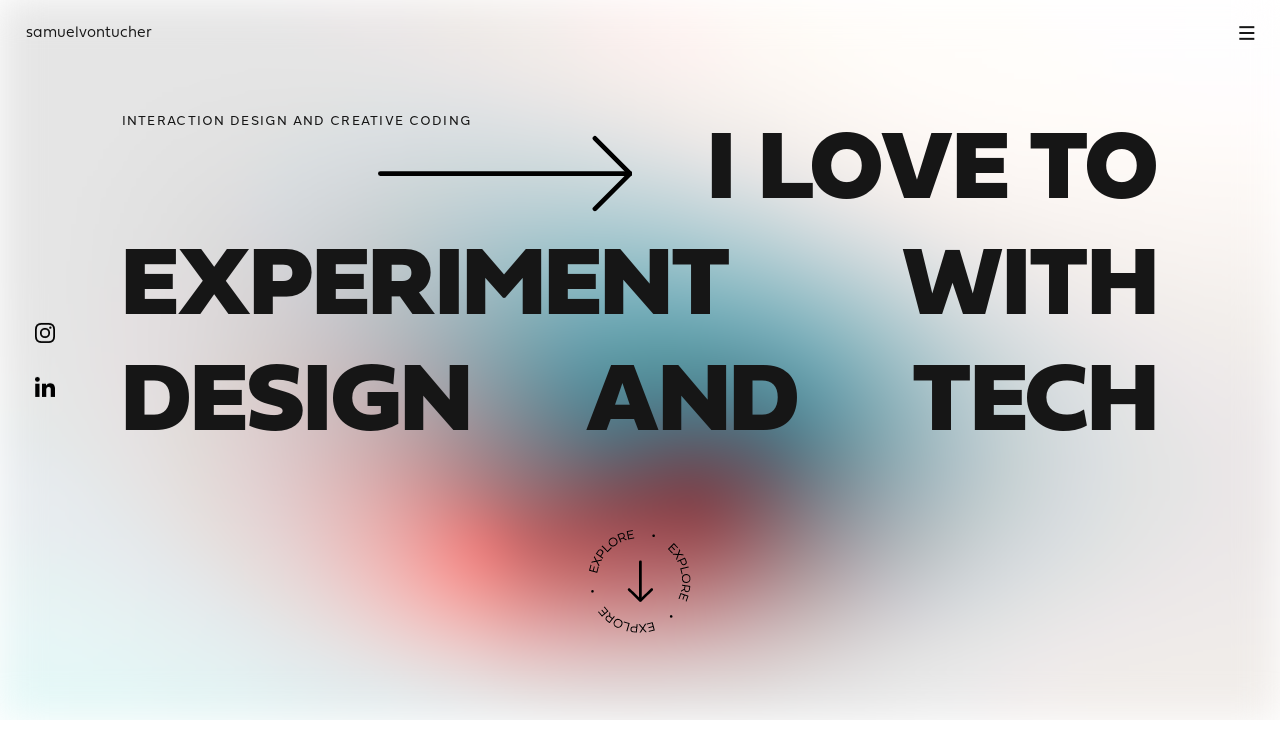

--- FILE ---
content_type: text/html
request_url: https://www.samuelvontucher.com/
body_size: 4646
content:
<!DOCTYPE html><!-- Last Published: Thu Jun 09 2022 12:25:16 GMT+0000 (Coordinated Universal Time) --><html data-wf-domain="www.samuelvontucher.com" data-wf-page="610bb842f8414175253e644b" data-wf-site="610bb842f841415c4f3e644a" lang="en"><head><meta charset="utf-8"/><title>Samuel von Tucher | Creative Designer and Developer</title><meta content="I am a creative designer and developer exploring the interesting overlap of design and technology. Focused on generative Design &amp; Creative Coding I use technology, design and data to create meaningful projects and experiences." name="description"/><meta content="Samuel von Tucher | Creative Designer and Developer" property="og:title"/><meta content="I am a creative designer and developer exploring the interesting overlap of design and technology. Focused on generative Design &amp; Creative Coding I use technology, design and data to create meaningful projects and experiences." property="og:description"/><meta content="Samuel von Tucher | Creative Designer and Developer" property="twitter:title"/><meta content="I am a creative designer and developer exploring the interesting overlap of design and technology. Focused on generative Design &amp; Creative Coding I use technology, design and data to create meaningful projects and experiences." property="twitter:description"/><meta property="og:type" content="website"/><meta content="summary_large_image" name="twitter:card"/><meta content="width=device-width, initial-scale=1" name="viewport"/><link href="https://cdn.prod.website-files.com/610bb842f841415c4f3e644a/css/samuelvontucher.webflow.18cfae180.css" rel="stylesheet" type="text/css"/><script src="https://use.typekit.net/syw8sfd.js" type="text/javascript"></script><script type="text/javascript">try{Typekit.load();}catch(e){}</script><script type="text/javascript">!function(o,c){var n=c.documentElement,t=" w-mod-";n.className+=t+"js",("ontouchstart"in o||o.DocumentTouch&&c instanceof DocumentTouch)&&(n.className+=t+"touch")}(window,document);</script><link href="https://cdn.prod.website-files.com/610bb842f841415c4f3e644a/61a8b12c5c09399daeef4f7b_favicon.png" rel="shortcut icon" type="image/x-icon"/><link href="https://cdn.prod.website-files.com/610bb842f841415c4f3e644a/61a8b12f43654385a8e8b3c5_webclip.png" rel="apple-touch-icon"/></head><body><div id="overlay" class="overlay"><div class="overlay-wrapper"><a href="/" aria-current="page" class="overlay__logo w-inline-block w--current"><div>samuelvontucher</div></a><div class="overlay__mode"></div><div class="overlay__socials"><a href="https://www.instagram.com/samuelvontucher/" target="_blank" class="overlay__social-link w-inline-block"><div class="social-link__img-wrapper"><img src="https://cdn.prod.website-files.com/610bb842f841415c4f3e644a/61486ae01f4bfc01b2f30f8d_Instagram_glyph-logo.svg" loading="eager" alt="Instagram Logo"/></div></a><a href="https://www.linkedin.com/in/samuelvontucher/" target="_blank" class="overlay__social-link w-inline-block"><div class="social-link__img-wrapper"><img src="https://cdn.prod.website-files.com/610bb842f841415c4f3e644a/61486ae0fc533825c7abd796_linked-in_glyph-logo.svg" loading="eager" alt="Linkedin Logo"/></div></a></div><div data-w-id="d9cbe2b9-ce24-4f50-4310-43f39a9d95a2" class="overlay__menu-button-wrapper"><div class="overlay__menu-button"><div class="overlay__menu__line menu__line--top"></div><div class="overlay__menu__line menu__line--mid"></div><div class="overlay__menu__line menu__line--bottom"></div></div></div></div><nav class="section full-page-menu"><div class="container nav-menu"><div class="nav-content-wrapper"><div class="nav-contact-info-wrapper"><div class="nav-contact-wrapper"><div class="nav-contact-img-wrapper"><img src="https://cdn.prod.website-files.com/610bb842f841415c4f3e644a/617e900e37ae93b23de743d6_samuel_laughing_480.jpg" loading="lazy" alt="" class="nav-contact-img"/></div><div class="nav-contact-text"><h6 class="nav-contact-heading">Say Hello 👋</h6><a href="mailto:hello@samuelvontucher.com" class="nav-contact-email">hello@samuelvontucher.com</a></div></div><div class="nav-info-made-in">Made with love in Germany</div></div><div class="nav-list"><a data-w-id="2baa038b-bd97-eb5e-2fb0-cbe0a157ff40" href="/" aria-current="page" class="text-underline-button nav-list__item w-inline-block w--current"><div class="text-underline-button__text-wrapper"><div class="text-underline-button__text">Home</div><div class="text-underline-button__underline"></div></div></a><a data-w-id="d912b120-c2df-0496-9d9d-4a70f36dd8bb" href="/about" class="text-underline-button nav-list__item w-inline-block"><div class="text-underline-button__text-wrapper"><div class="text-underline-button__text">About me</div><div class="text-underline-button__underline"></div></div></a><a data-w-id="0da9811f-bd21-0fcc-1eb9-fed397b14a6f" href="/projects" class="text-underline-button nav-list__item w-inline-block"><div class="text-underline-button__text-wrapper"><div class="text-underline-button__text">Projects</div><div class="text-underline-button__underline"></div></div></a><a href="#get-in-touch" data-w-id="a088da36-20fc-5e38-4eba-2cf00da74e45" class="text-underline-button nav-list__item w-inline-block"><div class="text-underline-button__text-wrapper"><div class="text-underline-button__text">Contact</div><div class="text-underline-button__underline"></div></div></a></div></div></div></nav></div><div class="w-embed"><style>
/*FROM 1920PX*/
@media only screen and (min-width: 1920px) {
     body {font-size: 19.2px;}
}

</style></div><div id="canvas" class="canvas"></div><section class="section section--hero"><div class="container hero-container"><div class="hero-content"><div class="hero-text"><h5 class="hero-info-heading">Interaction Design and Creative Coding</h5><h1 class="massive-heading hero-heading">I love to<br/>Experiment<br/>With Design<br/>And Tech</h1><div mix-blend-mode="difference" class="hero-heading-wrapper"><div class="hero-heading__row flex right"><div class="hero-arrow-wrapper"><img src="https://cdn.prod.website-files.com/610bb842f841415c4f3e644a/614090a54c72f32c3d351a20_Icon%20feather-arrow-right.svg" loading="eager" alt="" class="hero-arrow"/></div><h1 class="massive-heading">i love to</h1></div><div class="hero-heading__row flex"><h1 class="massive-heading">Experiment</h1><h1 class="massive-heading">With</h1></div><div class="hero-heading__row flex"><h1 class="massive-heading">Design</h1><h1 class="massive-heading">And</h1><h1 class="massive-heading">Tech</h1></div></div></div><a href="#featured-projects" class="scroll-button w-inline-block"><div class="scroll-button-container"><img src="https://cdn.prod.website-files.com/610bb842f841415c4f3e644a/6141bf7985516e34878373dd_EXPLORE-circle.svg" loading="lazy" alt="" class="scroll-button__text"/><img src="https://cdn.prod.website-files.com/610bb842f841415c4f3e644a/6141bf799ff21e50168b6f3a_arrow-down_hero-section.svg" loading="lazy" alt="Link to Explore my projects" class="scroll-button__arrow"/></div></a></div></div></section><section class="section about-me"><div class="container full-width"><div class="about-section__content-wrapper"><div class="about-section__text-container"><div class="about-section__text-wrapper"><p class="about-section__text">Hi I&#x27;m Samuel. I am a creative Designer and Devoloper focused on the interesting overlap of Design and Technology. My projects explore the possibilities of Design and Technology with my most recent work &quot;PosterGAN&quot; utilising AI to generate posters.</p><a data-w-id="0b9c385f-755a-fd84-8f8b-e87c8005fecb" href="/about" class="text-underline-arrow-button text-underline-arrow-button--animation w-inline-block"><div class="text-underline-arrow-button__content"><div class="text-underline-button__text-wrapper"><div class="text-underline-button__underline"></div><div class="text-underline-button__text">More About me</div></div><img src="https://cdn.prod.website-files.com/610bb842f841415c4f3e644a/6148de841ba80779d19a5a9f_link-arrow_right.svg" loading="lazy" alt="" class="text-underline-arrow-button__arrow"/></div></a></div></div><div id="w-node-_7d1a24ac-4c33-40d7-08cb-415e4432949c-253e644b" class="about-section__img-wrapper"><img src="https://cdn.prod.website-files.com/610bb842f841415c4f3e644a/61801f881b2bde39b931a54e_samuel_smiling_980x1224.jpg" loading="eager" sizes="(max-width: 767px) 100vw, 40vw" alt="Me, Samuel von Tucher, smiling into the camera wearing a black jacket and a white hoodie" srcset="https://cdn.prod.website-files.com/610bb842f841415c4f3e644a/61801f881b2bde39b931a54e_samuel_smiling_980x1224-p-800.jpeg 800w, https://cdn.prod.website-files.com/610bb842f841415c4f3e644a/61801f881b2bde39b931a54e_samuel_smiling_980x1224.jpg 980w" class="about-section__img"/></div></div></div></section><section id="projects" class="section project-section"><div id="featured-projects" class="container container--small"><div class="project-section-header"><h2 class="project-section-heading">Featured Projects</h2><a data-w-id="67fed119-3116-fd69-3f05-11d307c6eaa1" href="/projects" class="text-underline-button project-section-header__button w-inline-block"><div class="text-underline-button__text-wrapper"><div class="text-underline-button__text">All Projects</div><div class="text-underline-button__underline"></div></div><img src="https://cdn.prod.website-files.com/610bb842f841415c4f3e644a/61791179f7ece01220766d9b_img-slider_right.svg" loading="lazy" alt="" class="project-section-header__button-img"/></a></div><div class="collection-list-wrapper w-dyn-list"><div role="list" class="project-list-grid w-dyn-items"><div role="listitem" class="collection-item w-dyn-item"><a data-w-id="6eb88d90-11b9-fb62-bf83-851b9454b39c" href="/project/genuary-2022" class="project-item w-inline-block"><div class="project-item__img-wrapper"><img src="https://cdn.prod.website-files.com/6148974d796eefce013e73aa/629dfd2addd0b27718e91568_2022-01_Genuary-prev.jpg" loading="lazy" alt="9 post of genuary 2022 made by me, Samuel von Tucher (@samuelvontucher)" sizes="(max-width: 479px) 87vw, (max-width: 767px) 86vw, (max-width: 991px) 37vw, 29vw" srcset="https://cdn.prod.website-files.com/6148974d796eefce013e73aa/629dfd2addd0b27718e91568_2022-01_Genuary-prev-p-500.jpeg 500w, https://cdn.prod.website-files.com/6148974d796eefce013e73aa/629dfd2addd0b27718e91568_2022-01_Genuary-prev-p-800.jpeg 800w, https://cdn.prod.website-files.com/6148974d796eefce013e73aa/629dfd2addd0b27718e91568_2022-01_Genuary-prev.jpg 1080w" class="project-item__img"/></div><div class="project-item__header"><h3 class="project-item__heading">Genuary 2022</h3><div class="project-item__date">2022</div></div><h5 class="project-item__subtitle">Creative Coding Challenge to create beautiful things with code</h5><div class="text-underline-arrow-button text-underline-arrow-button--project-item"><div class="text-underline-arrow-button__content text-arrow-button__content--flex"><img src="https://cdn.prod.website-files.com/610bb842f841415c4f3e644a/6148de841ba80779d19a5a9f_link-arrow_right.svg" loading="lazy" alt="" class="text-underline-arrow-button__arrow text-arrow-button__arrow--project-item"/><div class="text-underline-button__text-wrapper"><div class="text-underline-button__text">View Project</div><div class="text-underline-button__underline"></div></div></div></div></a></div><div role="listitem" class="collection-item w-dyn-item"><a data-w-id="6eb88d90-11b9-fb62-bf83-851b9454b39c" href="/project/postergan-calendar" class="project-item w-inline-block"><div class="project-item__img-wrapper"><img src="https://cdn.prod.website-files.com/6148974d796eefce013e73aa/6298d70c518659830d0accda_Reset-PosterGAN-AI-Calendar_prev.jpg" loading="lazy" alt="Three pages of the PosterGAN Reset St. Pauli Calender" sizes="(max-width: 479px) 87vw, (max-width: 767px) 86vw, (max-width: 991px) 37vw, 29vw" srcset="https://cdn.prod.website-files.com/6148974d796eefce013e73aa/6298d70c518659830d0accda_Reset-PosterGAN-AI-Calendar_prev-p-500.jpeg 500w, https://cdn.prod.website-files.com/6148974d796eefce013e73aa/6298d70c518659830d0accda_Reset-PosterGAN-AI-Calendar_prev-p-800.jpeg 800w, https://cdn.prod.website-files.com/6148974d796eefce013e73aa/6298d70c518659830d0accda_Reset-PosterGAN-AI-Calendar_prev.jpg 1080w" class="project-item__img"/></div><div class="project-item__header"><h3 class="project-item__heading">PosterGAN Reset AI calendar</h3><div class="project-item__date">2021</div></div><h5 class="project-item__subtitle">Calendar showcasing the creative possibillities of artificial Intelligence</h5><div class="text-underline-arrow-button text-underline-arrow-button--project-item"><div class="text-underline-arrow-button__content text-arrow-button__content--flex"><img src="https://cdn.prod.website-files.com/610bb842f841415c4f3e644a/6148de841ba80779d19a5a9f_link-arrow_right.svg" loading="lazy" alt="" class="text-underline-arrow-button__arrow text-arrow-button__arrow--project-item"/><div class="text-underline-button__text-wrapper"><div class="text-underline-button__text">View Project</div><div class="text-underline-button__underline"></div></div></div></div></a></div><div role="listitem" class="collection-item w-dyn-item"><a data-w-id="6eb88d90-11b9-fb62-bf83-851b9454b39c" href="/project/postergan" class="project-item w-inline-block"><div class="project-item__img-wrapper"><img src="https://cdn.prod.website-files.com/6148974d796eefce013e73aa/6176df20b6440796cbd842fb_posterGAN_preview-img.jpg" loading="lazy" alt="Grid of 20 Posters generated by an AI for my Bachelors thesis &quot;PosterGAN&quot;" class="project-item__img"/></div><div class="project-item__header"><h3 class="project-item__heading">PosterGAN</h3><div class="project-item__date">2021</div></div><h5 class="project-item__subtitle">Bachelor thesis exploring the possibilities of Artificial Intelligence to create design</h5><div class="text-underline-arrow-button text-underline-arrow-button--project-item"><div class="text-underline-arrow-button__content text-arrow-button__content--flex"><img src="https://cdn.prod.website-files.com/610bb842f841415c4f3e644a/6148de841ba80779d19a5a9f_link-arrow_right.svg" loading="lazy" alt="" class="text-underline-arrow-button__arrow text-arrow-button__arrow--project-item"/><div class="text-underline-button__text-wrapper"><div class="text-underline-button__text">View Project</div><div class="text-underline-button__underline"></div></div></div></div></a></div><div role="listitem" class="collection-item w-dyn-item"><a data-w-id="6eb88d90-11b9-fb62-bf83-851b9454b39c" href="/project/36-dot-2021" class="project-item w-inline-block"><div class="project-item__img-wrapper"><img src="https://cdn.prod.website-files.com/6148974d796eefce013e73aa/61829e35c99182576dfcedf6_36-DOT-2021_preview-img_min.jpg" loading="lazy" alt="Grid of still frames of all 36 animations. One for every day of the challenge " sizes="(max-width: 479px) 87vw, (max-width: 767px) 86vw, (max-width: 991px) 37vw, 29vw" srcset="https://cdn.prod.website-files.com/6148974d796eefce013e73aa/61829e35c99182576dfcedf6_36-DOT-2021_preview-img_min-p-500.jpeg 500w, https://cdn.prod.website-files.com/6148974d796eefce013e73aa/61829e35c99182576dfcedf6_36-DOT-2021_preview-img_min-p-800.jpeg 800w, https://cdn.prod.website-files.com/6148974d796eefce013e73aa/61829e35c99182576dfcedf6_36-DOT-2021_preview-img_min.jpg 1080w" class="project-item__img"/></div><div class="project-item__header"><h3 class="project-item__heading">36 DOT</h3><div class="project-item__date">2021</div></div><h5 class="project-item__subtitle">Personal project to experiment with motion and graphic design</h5><div class="text-underline-arrow-button text-underline-arrow-button--project-item"><div class="text-underline-arrow-button__content text-arrow-button__content--flex"><img src="https://cdn.prod.website-files.com/610bb842f841415c4f3e644a/6148de841ba80779d19a5a9f_link-arrow_right.svg" loading="lazy" alt="" class="text-underline-arrow-button__arrow text-arrow-button__arrow--project-item"/><div class="text-underline-button__text-wrapper"><div class="text-underline-button__text">View Project</div><div class="text-underline-button__underline"></div></div></div></div></a></div><div role="listitem" class="collection-item w-dyn-item"><a data-w-id="6eb88d90-11b9-fb62-bf83-851b9454b39c" href="/project/creative-january-21" class="project-item w-inline-block"><div class="project-item__img-wrapper"><img src="https://cdn.prod.website-files.com/6148974d796eefce013e73aa/6185146bdac8091b8308c568_2021_Creative-January_preview-img_min.jpg" loading="lazy" alt="Grid of 12 Posters that I created during the Creative January challenge" sizes="(max-width: 479px) 87vw, (max-width: 767px) 86vw, (max-width: 991px) 37vw, 29vw" srcset="https://cdn.prod.website-files.com/6148974d796eefce013e73aa/6185146bdac8091b8308c568_2021_Creative-January_preview-img_min-p-500.jpeg 500w, https://cdn.prod.website-files.com/6148974d796eefce013e73aa/6185146bdac8091b8308c568_2021_Creative-January_preview-img_min-p-800.jpeg 800w, https://cdn.prod.website-files.com/6148974d796eefce013e73aa/6185146bdac8091b8308c568_2021_Creative-January_preview-img_min.jpg 1015w" class="project-item__img"/></div><div class="project-item__header"><h3 class="project-item__heading">Creative January</h3><div class="project-item__date">2021</div></div><h5 class="project-item__subtitle">A creative challenge started by a fellow student and me </h5><div class="text-underline-arrow-button text-underline-arrow-button--project-item"><div class="text-underline-arrow-button__content text-arrow-button__content--flex"><img src="https://cdn.prod.website-files.com/610bb842f841415c4f3e644a/6148de841ba80779d19a5a9f_link-arrow_right.svg" loading="lazy" alt="" class="text-underline-arrow-button__arrow text-arrow-button__arrow--project-item"/><div class="text-underline-button__text-wrapper"><div class="text-underline-button__text">View Project</div><div class="text-underline-button__underline"></div></div></div></div></a></div><div role="listitem" class="collection-item w-dyn-item"><a data-w-id="6eb88d90-11b9-fb62-bf83-851b9454b39c" href="/project/reset-2020-ar-calendar" class="project-item w-inline-block"><div class="project-item__img-wrapper"><img src="https://cdn.prod.website-files.com/6148974d796eefce013e73aa/618ba126c589e11635ca2c1e_reset-2020-ar-calendar_page-4-and-ar.jpg" loading="lazy" alt="Page 4 of the Reset 2020 AR Calendar with and without the augmented reality effects" sizes="(max-width: 479px) 87vw, (max-width: 767px) 86vw, (max-width: 991px) 37vw, 29vw" srcset="https://cdn.prod.website-files.com/6148974d796eefce013e73aa/618ba126c589e11635ca2c1e_reset-2020-ar-calendar_page-4-and-ar-p-500.jpeg 500w, https://cdn.prod.website-files.com/6148974d796eefce013e73aa/618ba126c589e11635ca2c1e_reset-2020-ar-calendar_page-4-and-ar-p-800.jpeg 800w, https://cdn.prod.website-files.com/6148974d796eefce013e73aa/618ba126c589e11635ca2c1e_reset-2020-ar-calendar_page-4-and-ar.jpg 1024w" class="project-item__img"/></div><div class="project-item__header"><h3 class="project-item__heading">Reset 2020 AR Calendar</h3><div class="project-item__date">2019</div></div><h5 class="project-item__subtitle">Award winning augmented reality calendar</h5><div class="text-underline-arrow-button text-underline-arrow-button--project-item"><div class="text-underline-arrow-button__content text-arrow-button__content--flex"><img src="https://cdn.prod.website-files.com/610bb842f841415c4f3e644a/6148de841ba80779d19a5a9f_link-arrow_right.svg" loading="lazy" alt="" class="text-underline-arrow-button__arrow text-arrow-button__arrow--project-item"/><div class="text-underline-button__text-wrapper"><div class="text-underline-button__text">View Project</div><div class="text-underline-button__underline"></div></div></div></div></a></div><div role="listitem" class="collection-item w-dyn-item"><a data-w-id="6eb88d90-11b9-fb62-bf83-851b9454b39c" href="/project/sproutput" class="project-item w-inline-block"><div class="project-item__img-wrapper"><img src="https://cdn.prod.website-files.com/6148974d796eefce013e73aa/618a953bcaa0cd07dae89ff3_sproutput-preview-img_min.jpg" loading="lazy" alt="Sproutput postcard schowing a generated flower with the text &quot;Designers Night&quot;" class="project-item__img"/></div><div class="project-item__header"><h3 class="project-item__heading">Sproutput</h3><div class="project-item__date">2019</div></div><h5 class="project-item__subtitle">Interactive flower generator showcased at the Designers Night 12 exhibition</h5><div class="text-underline-arrow-button text-underline-arrow-button--project-item"><div class="text-underline-arrow-button__content text-arrow-button__content--flex"><img src="https://cdn.prod.website-files.com/610bb842f841415c4f3e644a/6148de841ba80779d19a5a9f_link-arrow_right.svg" loading="lazy" alt="" class="text-underline-arrow-button__arrow text-arrow-button__arrow--project-item"/><div class="text-underline-button__text-wrapper"><div class="text-underline-button__text">View Project</div><div class="text-underline-button__underline"></div></div></div></div></a></div></div></div></div></section><footer id="get-in-touch" class="footer"><div class="container container--small"><div class="footer-content"><img src="https://cdn.prod.website-files.com/610bb842f841415c4f3e644a/6180f9ca57d12e4c9e0786ed_Samuel_smiling_black-white_darker_558-744.jpg" loading="lazy" alt="" class="footer-img"/><div class="footer-contact-wrapper"><div class="footer-contact"><h2 class="footer-contact__heading">Get in touch</h2><img src="https://cdn.prod.website-files.com/610bb842f841415c4f3e644a/61656c7a11269d5a017b08d1_curved-arrow.svg" loading="lazy" alt="" class="footer-contact__arrow"/><p class="footer-contact__text">I&#x27;m always open for exciting projects and interesting conversations</p><a data-w-id="7363ab84-9e0a-d483-dca9-627051f18da0" href="mailto:hello@samuelvontucher.com" class="text-underline-button footer-contact__email w-inline-block"><div class="text-underline-button__text-wrapper"><div class="text-underline-button__text">Hello@Samuelvontucher.com</div><div class="text-underline-button__underline underline--white"></div></div></a></div><div class="footer-socials"><a href="#" class="footer-socials__item w-inline-block"><img src="https://cdn.prod.website-files.com/610bb842f841415c4f3e644a/61486ae0fc533825c7abd796_linked-in_glyph-logo.svg" loading="lazy" alt="" class="footer-socials__item__img"/></a><a href="#" class="footer-socials__item w-inline-block"><img src="https://cdn.prod.website-files.com/610bb842f841415c4f3e644a/61486ae01f4bfc01b2f30f8d_Instagram_glyph-logo.svg" loading="lazy" alt="" class="footer-socials__item__img"/></a></div></div><div class="footer-menu"><h4 class="footer-menu__heading">Menu</h4><a href="/" aria-current="page" class="footer-menu__item w--current">Home</a><a href="https://www.samuelvontucher.com#featured-projects" class="footer-menu__item">Featured Projects</a><a href="/projects" class="footer-menu__item">All Projects</a><a href="/about" class="footer-menu__item">About Me</a><a id="footer" href="#footer" class="footer-menu__item">Contact</a></div></div><div class="footer-links-wrapper"><a href="/impressum" class="text-link text-link--grey">Impressum</a><div class="text-block">Copyright of Samuel von Tucher 2021</div></div></div></footer><script src="https://d3e54v103j8qbb.cloudfront.net/js/jquery-3.5.1.min.dc5e7f18c8.js?site=610bb842f841415c4f3e644a" type="text/javascript" integrity="sha256-9/aliU8dGd2tb6OSsuzixeV4y/faTqgFtohetphbbj0=" crossorigin="anonymous"></script><script src="https://cdn.prod.website-files.com/610bb842f841415c4f3e644a/js/webflow.f161c0d9b.js" type="text/javascript"></script></body></html>

--- FILE ---
content_type: text/css
request_url: https://cdn.prod.website-files.com/610bb842f841415c4f3e644a/css/samuelvontucher.webflow.18cfae180.css
body_size: 12832
content:
/* Generated on: Thu Jun 09 2022 12:25:16 GMT+0000 (Coordinated Universal Time) */
/* ==========================================================================
   normalize.css v3.0.3 | MIT License | github.com/necolas/normalize.css 
   ========================================================================== */
/*! normalize.css v3.0.3 | MIT License | github.com/necolas/normalize.css */html{font-family:sans-serif;-ms-text-size-adjust:100%;-webkit-text-size-adjust:100%}body{margin:0}article,aside,details,figcaption,figure,footer,header,hgroup,main,menu,nav,section,summary{display:block}audio,canvas,progress,video{display:inline-block;vertical-align:baseline}audio:not([controls]){display:none;height:0}[hidden],template{display:none}a{background-color:transparent}a:active,a:hover{outline:0}abbr[title]{border-bottom:1px dotted}b,strong{font-weight:bold}dfn{font-style:italic}h1{font-size:2em;margin:.67em 0}mark{background:#ff0;color:#000}small{font-size:80%}sub,sup{font-size:75%;line-height:0;position:relative;vertical-align:baseline}sup{top:-0.5em}sub{bottom:-0.25em}img{border:0}svg:not(:root){overflow:hidden}figure{margin:1em 40px}hr{box-sizing:content-box;height:0}pre{overflow:auto}code,kbd,pre,samp{font-family:monospace,monospace;font-size:1em}button,input,optgroup,select,textarea{color:inherit;font:inherit;margin:0}button{overflow:visible}button,select{text-transform:none}button,html input[type="button"],input[type="reset"]{-webkit-appearance:button;cursor:pointer}button[disabled],html input[disabled]{cursor:default}button::-moz-focus-inner,input::-moz-focus-inner{border:0;padding:0}input{line-height:normal}input[type='checkbox'],input[type='radio']{box-sizing:border-box;padding:0}input[type='number']::-webkit-inner-spin-button,input[type='number']::-webkit-outer-spin-button{height:auto}input[type='search']{-webkit-appearance:none}input[type='search']::-webkit-search-cancel-button,input[type='search']::-webkit-search-decoration{-webkit-appearance:none}fieldset{border:1px solid #c0c0c0;margin:0 2px;padding:.35em .625em .75em}legend{border:0;padding:0}textarea{overflow:auto}optgroup{font-weight:bold}table{border-collapse:collapse;border-spacing:0}td,th{padding:0}

/* ==========================================================================
   Start of base Webflow CSS - If you're looking for some ultra-clean CSS, skip the boilerplate and see the unminified code below.
   ========================================================================== */
@font-face{font-family:'webflow-icons';src:url("[data-uri]") format('truetype');font-weight:normal;font-style:normal}[class^="w-icon-"],[class*=" w-icon-"]{font-family:'webflow-icons' !important;speak:none;font-style:normal;font-weight:normal;font-variant:normal;text-transform:none;line-height:1;-webkit-font-smoothing:antialiased;-moz-osx-font-smoothing:grayscale}.w-icon-slider-right:before{content:"\e600"}.w-icon-slider-left:before{content:"\e601"}.w-icon-nav-menu:before{content:"\e602"}.w-icon-arrow-down:before,.w-icon-dropdown-toggle:before{content:"\e603"}.w-icon-file-upload-remove:before{content:"\e900"}.w-icon-file-upload-icon:before{content:"\e903"}*{-webkit-box-sizing:border-box;-moz-box-sizing:border-box;box-sizing:border-box}html{height:100%}body{margin:0;min-height:100%;background-color:#fff;font-family:Arial,sans-serif;font-size:14px;line-height:20px;color:#333}img{max-width:100%;vertical-align:middle;display:inline-block}html.w-mod-touch *{background-attachment:scroll !important}.w-block{display:block}.w-inline-block{max-width:100%;display:inline-block}.w-clearfix:before,.w-clearfix:after{content:" ";display:table;grid-column-start:1;grid-row-start:1;grid-column-end:2;grid-row-end:2}.w-clearfix:after{clear:both}.w-hidden{display:none}.w-button{display:inline-block;padding:9px 15px;background-color:#3898EC;color:white;border:0;line-height:inherit;text-decoration:none;cursor:pointer;border-radius:0}input.w-button{-webkit-appearance:button}html[data-w-dynpage] [data-w-cloak]{color:transparent !important}.w-webflow-badge,.w-webflow-badge *{position:static;left:auto;top:auto;right:auto;bottom:auto;z-index:auto;display:block;visibility:visible;overflow:visible;overflow-x:visible;overflow-y:visible;box-sizing:border-box;width:auto;height:auto;max-height:none;max-width:none;min-height:0;min-width:0;margin:0;padding:0;float:none;clear:none;border:0 none transparent;border-radius:0;background:none;background-image:none;background-position:0 0;background-size:auto auto;background-repeat:repeat;background-origin:padding-box;background-clip:border-box;background-attachment:scroll;background-color:transparent;box-shadow:none;opacity:1;transform:none;transition:none;direction:ltr;font-family:inherit;font-weight:inherit;color:inherit;font-size:inherit;line-height:inherit;font-style:inherit;font-variant:inherit;text-align:inherit;letter-spacing:inherit;text-decoration:inherit;text-indent:0;text-transform:inherit;list-style-type:disc;text-shadow:none;font-smoothing:auto;vertical-align:baseline;cursor:inherit;white-space:inherit;word-break:normal;word-spacing:normal;word-wrap:normal}.w-webflow-badge{position:fixed !important;display:inline-block !important;visibility:visible !important;z-index:2147483647 !important;top:auto !important;right:12px !important;bottom:12px !important;left:auto !important;color:#AAADB0 !important;background-color:#fff !important;border-radius:3px !important;padding:6px 8px 6px 6px !important;font-size:12px !important;opacity:1 !important;line-height:14px !important;text-decoration:none !important;transform:none !important;margin:0 !important;width:auto !important;height:auto !important;overflow:visible !important;white-space:nowrap;box-shadow:0 0 0 1px rgba(0,0,0,0.1),0 1px 3px rgba(0,0,0,0.1);cursor:pointer}.w-webflow-badge>img{display:inline-block !important;visibility:visible !important;opacity:1 !important;vertical-align:middle !important}h1,h2,h3,h4,h5,h6{font-weight:bold;margin-bottom:10px}h1{font-size:38px;line-height:44px;margin-top:20px}h2{font-size:32px;line-height:36px;margin-top:20px}h3{font-size:24px;line-height:30px;margin-top:20px}h4{font-size:18px;line-height:24px;margin-top:10px}h5{font-size:14px;line-height:20px;margin-top:10px}h6{font-size:12px;line-height:18px;margin-top:10px}p{margin-top:0;margin-bottom:10px}blockquote{margin:0 0 10px 0;padding:10px 20px;border-left:5px solid #E2E2E2;font-size:18px;line-height:22px}figure{margin:0;margin-bottom:10px}figcaption{margin-top:5px;text-align:center}ul,ol{margin-top:0;margin-bottom:10px;padding-left:40px}.w-list-unstyled{padding-left:0;list-style:none}.w-embed:before,.w-embed:after{content:" ";display:table;grid-column-start:1;grid-row-start:1;grid-column-end:2;grid-row-end:2}.w-embed:after{clear:both}.w-video{width:100%;position:relative;padding:0}.w-video iframe,.w-video object,.w-video embed{position:absolute;top:0;left:0;width:100%;height:100%;border:none}fieldset{padding:0;margin:0;border:0}button,html input[type='button'],input[type='reset']{border:0;cursor:pointer;-webkit-appearance:button}.w-form{margin:0 0 15px}.w-form-done{display:none;padding:20px;text-align:center;background-color:#dddddd}.w-form-fail{display:none;margin-top:10px;padding:10px;background-color:#ffdede}label{display:block;margin-bottom:5px;font-weight:bold}.w-input,.w-select{display:block;width:100%;height:38px;padding:8px 12px;margin-bottom:10px;font-size:14px;line-height:1.42857143;color:#333333;vertical-align:middle;background-color:#ffffff;border:1px solid #cccccc}.w-input:-moz-placeholder,.w-select:-moz-placeholder{color:#999}.w-input::-moz-placeholder,.w-select::-moz-placeholder{color:#999;opacity:1}.w-input:-ms-input-placeholder,.w-select:-ms-input-placeholder{color:#999}.w-input::-webkit-input-placeholder,.w-select::-webkit-input-placeholder{color:#999}.w-input:focus,.w-select:focus{border-color:#3898EC;outline:0}.w-input[disabled],.w-select[disabled],.w-input[readonly],.w-select[readonly],fieldset[disabled] .w-input,fieldset[disabled] .w-select{cursor:not-allowed;background-color:#eeeeee}textarea.w-input,textarea.w-select{height:auto}.w-select{background-color:#f3f3f3}.w-select[multiple]{height:auto}.w-form-label{display:inline-block;cursor:pointer;font-weight:normal;margin-bottom:0}.w-radio{display:block;margin-bottom:5px;padding-left:20px}.w-radio:before,.w-radio:after{content:" ";display:table;grid-column-start:1;grid-row-start:1;grid-column-end:2;grid-row-end:2}.w-radio:after{clear:both}.w-radio-input{margin:4px 0 0;margin-top:1px \9;line-height:normal;float:left;margin-left:-20px}.w-radio-input{margin-top:3px}.w-file-upload{display:block;margin-bottom:10px}.w-file-upload-input{width:.1px;height:.1px;opacity:0;overflow:hidden;position:absolute;z-index:-100}.w-file-upload-default,.w-file-upload-uploading,.w-file-upload-success{display:inline-block;color:#333333}.w-file-upload-error{display:block;margin-top:10px}.w-file-upload-default.w-hidden,.w-file-upload-uploading.w-hidden,.w-file-upload-error.w-hidden,.w-file-upload-success.w-hidden{display:none}.w-file-upload-uploading-btn{display:flex;font-size:14px;font-weight:normal;cursor:pointer;margin:0;padding:8px 12px;border:1px solid #cccccc;background-color:#fafafa}.w-file-upload-file{display:flex;flex-grow:1;justify-content:space-between;margin:0;padding:8px 9px 8px 11px;border:1px solid #cccccc;background-color:#fafafa}.w-file-upload-file-name{font-size:14px;font-weight:normal;display:block}.w-file-remove-link{margin-top:3px;margin-left:10px;width:auto;height:auto;padding:3px;display:block;cursor:pointer}.w-icon-file-upload-remove{margin:auto;font-size:10px}.w-file-upload-error-msg{display:inline-block;color:#ea384c;padding:2px 0}.w-file-upload-info{display:inline-block;line-height:38px;padding:0 12px}.w-file-upload-label{display:inline-block;font-size:14px;font-weight:normal;cursor:pointer;margin:0;padding:8px 12px;border:1px solid #cccccc;background-color:#fafafa}.w-icon-file-upload-icon,.w-icon-file-upload-uploading{display:inline-block;margin-right:8px;width:20px}.w-icon-file-upload-uploading{height:20px}.w-container{margin-left:auto;margin-right:auto;max-width:940px}.w-container:before,.w-container:after{content:" ";display:table;grid-column-start:1;grid-row-start:1;grid-column-end:2;grid-row-end:2}.w-container:after{clear:both}.w-container .w-row{margin-left:-10px;margin-right:-10px}.w-row:before,.w-row:after{content:" ";display:table;grid-column-start:1;grid-row-start:1;grid-column-end:2;grid-row-end:2}.w-row:after{clear:both}.w-row .w-row{margin-left:0;margin-right:0}.w-col{position:relative;float:left;width:100%;min-height:1px;padding-left:10px;padding-right:10px}.w-col .w-col{padding-left:0;padding-right:0}.w-col-1{width:8.33333333%}.w-col-2{width:16.66666667%}.w-col-3{width:25%}.w-col-4{width:33.33333333%}.w-col-5{width:41.66666667%}.w-col-6{width:50%}.w-col-7{width:58.33333333%}.w-col-8{width:66.66666667%}.w-col-9{width:75%}.w-col-10{width:83.33333333%}.w-col-11{width:91.66666667%}.w-col-12{width:100%}.w-hidden-main{display:none !important}@media screen and (max-width:991px){.w-container{max-width:728px}.w-hidden-main{display:inherit !important}.w-hidden-medium{display:none !important}.w-col-medium-1{width:8.33333333%}.w-col-medium-2{width:16.66666667%}.w-col-medium-3{width:25%}.w-col-medium-4{width:33.33333333%}.w-col-medium-5{width:41.66666667%}.w-col-medium-6{width:50%}.w-col-medium-7{width:58.33333333%}.w-col-medium-8{width:66.66666667%}.w-col-medium-9{width:75%}.w-col-medium-10{width:83.33333333%}.w-col-medium-11{width:91.66666667%}.w-col-medium-12{width:100%}.w-col-stack{width:100%;left:auto;right:auto}}@media screen and (max-width:767px){.w-hidden-main{display:inherit !important}.w-hidden-medium{display:inherit !important}.w-hidden-small{display:none !important}.w-row,.w-container .w-row{margin-left:0;margin-right:0}.w-col{width:100%;left:auto;right:auto}.w-col-small-1{width:8.33333333%}.w-col-small-2{width:16.66666667%}.w-col-small-3{width:25%}.w-col-small-4{width:33.33333333%}.w-col-small-5{width:41.66666667%}.w-col-small-6{width:50%}.w-col-small-7{width:58.33333333%}.w-col-small-8{width:66.66666667%}.w-col-small-9{width:75%}.w-col-small-10{width:83.33333333%}.w-col-small-11{width:91.66666667%}.w-col-small-12{width:100%}}@media screen and (max-width:479px){.w-container{max-width:none}.w-hidden-main{display:inherit !important}.w-hidden-medium{display:inherit !important}.w-hidden-small{display:inherit !important}.w-hidden-tiny{display:none !important}.w-col{width:100%}.w-col-tiny-1{width:8.33333333%}.w-col-tiny-2{width:16.66666667%}.w-col-tiny-3{width:25%}.w-col-tiny-4{width:33.33333333%}.w-col-tiny-5{width:41.66666667%}.w-col-tiny-6{width:50%}.w-col-tiny-7{width:58.33333333%}.w-col-tiny-8{width:66.66666667%}.w-col-tiny-9{width:75%}.w-col-tiny-10{width:83.33333333%}.w-col-tiny-11{width:91.66666667%}.w-col-tiny-12{width:100%}}.w-widget{position:relative}.w-widget-map{width:100%;height:400px}.w-widget-map label{width:auto;display:inline}.w-widget-map img{max-width:inherit}.w-widget-map .gm-style-iw{text-align:center}.w-widget-map .gm-style-iw>button{display:none !important}.w-widget-twitter{overflow:hidden}.w-widget-twitter-count-shim{display:inline-block;vertical-align:top;position:relative;width:28px;height:20px;text-align:center;background:white;border:#758696 solid 1px;border-radius:3px}.w-widget-twitter-count-shim *{pointer-events:none;-webkit-user-select:none;-moz-user-select:none;-ms-user-select:none;user-select:none}.w-widget-twitter-count-shim .w-widget-twitter-count-inner{position:relative;font-size:15px;line-height:12px;text-align:center;color:#999;font-family:serif}.w-widget-twitter-count-shim .w-widget-twitter-count-clear{position:relative;display:block}.w-widget-twitter-count-shim.w--large{width:36px;height:28px}.w-widget-twitter-count-shim.w--large .w-widget-twitter-count-inner{font-size:18px;line-height:18px}.w-widget-twitter-count-shim:not(.w--vertical){margin-left:5px;margin-right:8px}.w-widget-twitter-count-shim:not(.w--vertical).w--large{margin-left:6px}.w-widget-twitter-count-shim:not(.w--vertical):before,.w-widget-twitter-count-shim:not(.w--vertical):after{top:50%;left:0;border:solid transparent;content:' ';height:0;width:0;position:absolute;pointer-events:none}.w-widget-twitter-count-shim:not(.w--vertical):before{border-color:rgba(117,134,150,0);border-right-color:#5d6c7b;border-width:4px;margin-left:-9px;margin-top:-4px}.w-widget-twitter-count-shim:not(.w--vertical).w--large:before{border-width:5px;margin-left:-10px;margin-top:-5px}.w-widget-twitter-count-shim:not(.w--vertical):after{border-color:rgba(255,255,255,0);border-right-color:white;border-width:4px;margin-left:-8px;margin-top:-4px}.w-widget-twitter-count-shim:not(.w--vertical).w--large:after{border-width:5px;margin-left:-9px;margin-top:-5px}.w-widget-twitter-count-shim.w--vertical{width:61px;height:33px;margin-bottom:8px}.w-widget-twitter-count-shim.w--vertical:before,.w-widget-twitter-count-shim.w--vertical:after{top:100%;left:50%;border:solid transparent;content:' ';height:0;width:0;position:absolute;pointer-events:none}.w-widget-twitter-count-shim.w--vertical:before{border-color:rgba(117,134,150,0);border-top-color:#5d6c7b;border-width:5px;margin-left:-5px}.w-widget-twitter-count-shim.w--vertical:after{border-color:rgba(255,255,255,0);border-top-color:white;border-width:4px;margin-left:-4px}.w-widget-twitter-count-shim.w--vertical .w-widget-twitter-count-inner{font-size:18px;line-height:22px}.w-widget-twitter-count-shim.w--vertical.w--large{width:76px}.w-background-video{position:relative;overflow:hidden;height:500px;color:white}.w-background-video>video{background-size:cover;background-position:50% 50%;position:absolute;margin:auto;width:100%;height:100%;right:-100%;bottom:-100%;top:-100%;left:-100%;object-fit:cover;z-index:-100}.w-background-video>video::-webkit-media-controls-start-playback-button{display:none !important;-webkit-appearance:none}.w-background-video--control{position:absolute;bottom:1em;right:1em;background-color:transparent;padding:0}.w-background-video--control>[hidden]{display:none !important}.w-slider{position:relative;height:300px;text-align:center;background:#dddddd;clear:both;-webkit-tap-highlight-color:rgba(0,0,0,0);tap-highlight-color:rgba(0,0,0,0)}.w-slider-mask{position:relative;display:block;overflow:hidden;z-index:1;left:0;right:0;height:100%;white-space:nowrap}.w-slide{position:relative;display:inline-block;vertical-align:top;width:100%;height:100%;white-space:normal;text-align:left}.w-slider-nav{position:absolute;z-index:2;top:auto;right:0;bottom:0;left:0;margin:auto;padding-top:10px;height:40px;text-align:center;-webkit-tap-highlight-color:rgba(0,0,0,0);tap-highlight-color:rgba(0,0,0,0)}.w-slider-nav.w-round>div{border-radius:100%}.w-slider-nav.w-num>div{width:auto;height:auto;padding:.2em .5em;font-size:inherit;line-height:inherit}.w-slider-nav.w-shadow>div{box-shadow:0 0 3px rgba(51,51,51,0.4)}.w-slider-nav-invert{color:#fff}.w-slider-nav-invert>div{background-color:rgba(34,34,34,0.4)}.w-slider-nav-invert>div.w-active{background-color:#222}.w-slider-dot{position:relative;display:inline-block;width:1em;height:1em;background-color:rgba(255,255,255,0.4);cursor:pointer;margin:0 3px .5em;transition:background-color 100ms,color 100ms}.w-slider-dot.w-active{background-color:#fff}.w-slider-dot:focus{outline:none;box-shadow:0 0 0 2px #fff}.w-slider-dot:focus.w-active{box-shadow:none}.w-slider-arrow-left,.w-slider-arrow-right{position:absolute;width:80px;top:0;right:0;bottom:0;left:0;margin:auto;cursor:pointer;overflow:hidden;color:white;font-size:40px;-webkit-tap-highlight-color:rgba(0,0,0,0);tap-highlight-color:rgba(0,0,0,0);-webkit-user-select:none;-moz-user-select:none;-ms-user-select:none;user-select:none}.w-slider-arrow-left [class^='w-icon-'],.w-slider-arrow-right [class^='w-icon-'],.w-slider-arrow-left [class*=' w-icon-'],.w-slider-arrow-right [class*=' w-icon-']{position:absolute}.w-slider-arrow-left:focus,.w-slider-arrow-right:focus{outline:0}.w-slider-arrow-left{z-index:3;right:auto}.w-slider-arrow-right{z-index:4;left:auto}.w-icon-slider-left,.w-icon-slider-right{top:0;right:0;bottom:0;left:0;margin:auto;width:1em;height:1em}.w-slider-aria-label{border:0;clip:rect(0 0 0 0);height:1px;margin:-1px;overflow:hidden;padding:0;position:absolute;width:1px}.w-slider-force-show{display:block !important}.w-dropdown{display:inline-block;position:relative;text-align:left;margin-left:auto;margin-right:auto;z-index:900}.w-dropdown-btn,.w-dropdown-toggle,.w-dropdown-link{position:relative;vertical-align:top;text-decoration:none;color:#222222;padding:20px;text-align:left;margin-left:auto;margin-right:auto;white-space:nowrap}.w-dropdown-toggle{-webkit-user-select:none;-moz-user-select:none;-ms-user-select:none;user-select:none;display:inline-block;cursor:pointer;padding-right:40px}.w-dropdown-toggle:focus{outline:0}.w-icon-dropdown-toggle{position:absolute;top:0;right:0;bottom:0;margin:auto;margin-right:20px;width:1em;height:1em}.w-dropdown-list{position:absolute;background:#dddddd;display:none;min-width:100%}.w-dropdown-list.w--open{display:block}.w-dropdown-link{padding:10px 20px;display:block;color:#222222}.w-dropdown-link.w--current{color:#0082f3}.w-dropdown-link:focus{outline:0}@media screen and (max-width:767px){.w-nav-brand{padding-left:10px}}.w-lightbox-backdrop{color:#000;cursor:auto;font-family:serif;font-size:medium;font-style:normal;font-variant:normal;font-weight:normal;letter-spacing:normal;line-height:normal;list-style:disc;text-align:start;text-indent:0;text-shadow:none;text-transform:none;visibility:visible;white-space:normal;word-break:normal;word-spacing:normal;word-wrap:normal;position:fixed;top:0;right:0;bottom:0;left:0;color:#fff;font-family:"Helvetica Neue",Helvetica,Ubuntu,"Segoe UI",Verdana,sans-serif;font-size:17px;line-height:1.2;font-weight:300;text-align:center;background:rgba(0,0,0,0.9);z-index:2000;outline:0;opacity:0;-webkit-user-select:none;-moz-user-select:none;-ms-user-select:none;-webkit-tap-highlight-color:transparent;-webkit-transform:translate(0, 0)}.w-lightbox-backdrop,.w-lightbox-container{height:100%;overflow:auto;-webkit-overflow-scrolling:touch}.w-lightbox-content{position:relative;height:100vh;overflow:hidden}.w-lightbox-view{position:absolute;width:100vw;height:100vh;opacity:0}.w-lightbox-view:before{content:"";height:100vh}.w-lightbox-group,.w-lightbox-group .w-lightbox-view,.w-lightbox-group .w-lightbox-view:before{height:86vh}.w-lightbox-frame,.w-lightbox-view:before{display:inline-block;vertical-align:middle}.w-lightbox-figure{position:relative;margin:0}.w-lightbox-group .w-lightbox-figure{cursor:pointer}.w-lightbox-img{width:auto;height:auto;max-width:none}.w-lightbox-image{display:block;float:none;max-width:100vw;max-height:100vh}.w-lightbox-group .w-lightbox-image{max-height:86vh}.w-lightbox-caption{position:absolute;right:0;bottom:0;left:0;padding:.5em 1em;background:rgba(0,0,0,0.4);text-align:left;text-overflow:ellipsis;white-space:nowrap;overflow:hidden}.w-lightbox-embed{position:absolute;top:0;right:0;bottom:0;left:0;width:100%;height:100%}.w-lightbox-control{position:absolute;top:0;width:4em;background-size:24px;background-repeat:no-repeat;background-position:center;cursor:pointer;-webkit-transition:all .3s;transition:all .3s}.w-lightbox-left{display:none;bottom:0;left:0;background-image:url("[data-uri]")}.w-lightbox-right{display:none;right:0;bottom:0;background-image:url("[data-uri]")}.w-lightbox-close{right:0;height:2.6em;background-image:url("[data-uri]");background-size:18px}.w-lightbox-strip{position:absolute;bottom:0;left:0;right:0;padding:0 1vh;line-height:0;white-space:nowrap;overflow-x:auto;overflow-y:hidden}.w-lightbox-item{display:inline-block;width:10vh;padding:2vh 1vh;box-sizing:content-box;cursor:pointer;-webkit-transform:translate3d(0, 0, 0)}.w-lightbox-active{opacity:.3}.w-lightbox-thumbnail{position:relative;height:10vh;background:#222;overflow:hidden}.w-lightbox-thumbnail-image{position:absolute;top:0;left:0}.w-lightbox-thumbnail .w-lightbox-tall{top:50%;width:100%;-webkit-transform:translate(0, -50%);-ms-transform:translate(0, -50%);transform:translate(0, -50%)}.w-lightbox-thumbnail .w-lightbox-wide{left:50%;height:100%;-webkit-transform:translate(-50%, 0);-ms-transform:translate(-50%, 0);transform:translate(-50%, 0)}.w-lightbox-spinner{position:absolute;top:50%;left:50%;box-sizing:border-box;width:40px;height:40px;margin-top:-20px;margin-left:-20px;border:5px solid rgba(0,0,0,0.4);border-radius:50%;-webkit-animation:spin .8s infinite linear;animation:spin .8s infinite linear}.w-lightbox-spinner:after{content:"";position:absolute;top:-4px;right:-4px;bottom:-4px;left:-4px;border:3px solid transparent;border-bottom-color:#fff;border-radius:50%}.w-lightbox-hide{display:none}.w-lightbox-noscroll{overflow:hidden}@media (min-width:768px){.w-lightbox-content{height:96vh;margin-top:2vh}.w-lightbox-view,.w-lightbox-view:before{height:96vh}.w-lightbox-group,.w-lightbox-group .w-lightbox-view,.w-lightbox-group .w-lightbox-view:before{height:84vh}.w-lightbox-image{max-width:96vw;max-height:96vh}.w-lightbox-group .w-lightbox-image{max-width:82.3vw;max-height:84vh}.w-lightbox-left,.w-lightbox-right{display:block;opacity:.5}.w-lightbox-close{opacity:.8}.w-lightbox-control:hover{opacity:1}}.w-lightbox-inactive,.w-lightbox-inactive:hover{opacity:0}.w-richtext:before,.w-richtext:after{content:" ";display:table;grid-column-start:1;grid-row-start:1;grid-column-end:2;grid-row-end:2}.w-richtext:after{clear:both}.w-richtext[contenteditable="true"]:before,.w-richtext[contenteditable="true"]:after{white-space:initial}.w-richtext ol,.w-richtext ul{overflow:hidden}.w-richtext .w-richtext-figure-selected.w-richtext-figure-type-video div:after,.w-richtext .w-richtext-figure-selected[data-rt-type="video"] div:after{outline:2px solid #2895f7}.w-richtext .w-richtext-figure-selected.w-richtext-figure-type-image div,.w-richtext .w-richtext-figure-selected[data-rt-type="image"] div{outline:2px solid #2895f7}.w-richtext figure.w-richtext-figure-type-video>div:after,.w-richtext figure[data-rt-type="video"]>div:after{content:'';position:absolute;display:none;left:0;top:0;right:0;bottom:0}.w-richtext figure{position:relative;max-width:60%}.w-richtext figure>div:before{cursor:default !important}.w-richtext figure img{width:100%}.w-richtext figure figcaption.w-richtext-figcaption-placeholder{opacity:.6}.w-richtext figure div{font-size:0;color:transparent}.w-richtext figure.w-richtext-figure-type-image,.w-richtext figure[data-rt-type="image"]{display:table}.w-richtext figure.w-richtext-figure-type-image>div,.w-richtext figure[data-rt-type="image"]>div{display:inline-block}.w-richtext figure.w-richtext-figure-type-image>figcaption,.w-richtext figure[data-rt-type="image"]>figcaption{display:table-caption;caption-side:bottom}.w-richtext figure.w-richtext-figure-type-video,.w-richtext figure[data-rt-type="video"]{width:60%;height:0}.w-richtext figure.w-richtext-figure-type-video iframe,.w-richtext figure[data-rt-type="video"] iframe{position:absolute;top:0;left:0;width:100%;height:100%}.w-richtext figure.w-richtext-figure-type-video>div,.w-richtext figure[data-rt-type="video"]>div{width:100%}.w-richtext figure.w-richtext-align-center{margin-right:auto;margin-left:auto;clear:both}.w-richtext figure.w-richtext-align-center.w-richtext-figure-type-image>div,.w-richtext figure.w-richtext-align-center[data-rt-type="image"]>div{max-width:100%}.w-richtext figure.w-richtext-align-normal{clear:both}.w-richtext figure.w-richtext-align-fullwidth{width:100%;max-width:100%;text-align:center;clear:both;display:block;margin-right:auto;margin-left:auto}.w-richtext figure.w-richtext-align-fullwidth>div{display:inline-block;padding-bottom:inherit}.w-richtext figure.w-richtext-align-fullwidth>figcaption{display:block}.w-richtext figure.w-richtext-align-floatleft{float:left;margin-right:15px;clear:none}.w-richtext figure.w-richtext-align-floatright{float:right;margin-left:15px;clear:none}.w-nav{position:relative;background:#dddddd;z-index:1000}.w-nav:before,.w-nav:after{content:" ";display:table;grid-column-start:1;grid-row-start:1;grid-column-end:2;grid-row-end:2}.w-nav:after{clear:both}.w-nav-brand{position:relative;float:left;text-decoration:none;color:#333333}.w-nav-link{position:relative;display:inline-block;vertical-align:top;text-decoration:none;color:#222222;padding:20px;text-align:left;margin-left:auto;margin-right:auto}.w-nav-link.w--current{color:#0082f3}.w-nav-menu{position:relative;float:right}[data-nav-menu-open]{display:block !important;position:absolute;top:100%;left:0;right:0;background:#C8C8C8;text-align:center;overflow:visible;min-width:200px}.w--nav-link-open{display:block;position:relative}.w-nav-overlay{position:absolute;overflow:hidden;display:none;top:100%;left:0;right:0;width:100%}.w-nav-overlay [data-nav-menu-open]{top:0}.w-nav[data-animation="over-left"] .w-nav-overlay{width:auto}.w-nav[data-animation="over-left"] .w-nav-overlay,.w-nav[data-animation="over-left"] [data-nav-menu-open]{right:auto;z-index:1;top:0}.w-nav[data-animation="over-right"] .w-nav-overlay{width:auto}.w-nav[data-animation="over-right"] .w-nav-overlay,.w-nav[data-animation="over-right"] [data-nav-menu-open]{left:auto;z-index:1;top:0}.w-nav-button{position:relative;float:right;padding:18px;font-size:24px;display:none;cursor:pointer;-webkit-tap-highlight-color:rgba(0,0,0,0);tap-highlight-color:rgba(0,0,0,0);-webkit-user-select:none;-moz-user-select:none;-ms-user-select:none;user-select:none}.w-nav-button:focus{outline:0}.w-nav-button.w--open{background-color:#C8C8C8;color:white}.w-nav[data-collapse="all"] .w-nav-menu{display:none}.w-nav[data-collapse="all"] .w-nav-button{display:block}.w--nav-dropdown-open{display:block}.w--nav-dropdown-toggle-open{display:block}.w--nav-dropdown-list-open{position:static}@media screen and (max-width:991px){.w-nav[data-collapse="medium"] .w-nav-menu{display:none}.w-nav[data-collapse="medium"] .w-nav-button{display:block}}@media screen and (max-width:767px){.w-nav[data-collapse="small"] .w-nav-menu{display:none}.w-nav[data-collapse="small"] .w-nav-button{display:block}.w-nav-brand{padding-left:10px}}@media screen and (max-width:479px){.w-nav[data-collapse="tiny"] .w-nav-menu{display:none}.w-nav[data-collapse="tiny"] .w-nav-button{display:block}}.w-tabs{position:relative}.w-tabs:before,.w-tabs:after{content:" ";display:table;grid-column-start:1;grid-row-start:1;grid-column-end:2;grid-row-end:2}.w-tabs:after{clear:both}.w-tab-menu{position:relative}.w-tab-link{position:relative;display:inline-block;vertical-align:top;text-decoration:none;padding:9px 30px;text-align:left;cursor:pointer;color:#222222;background-color:#dddddd}.w-tab-link.w--current{background-color:#C8C8C8}.w-tab-link:focus{outline:0}.w-tab-content{position:relative;display:block;overflow:hidden}.w-tab-pane{position:relative;display:none}.w--tab-active{display:block}@media screen and (max-width:479px){.w-tab-link{display:block}}.w-ix-emptyfix:after{content:""}@keyframes spin{0%{transform:rotate(0deg)}100%{transform:rotate(360deg)}}.w-dyn-empty{padding:10px;background-color:#dddddd}.w-dyn-hide{display:none !important}.w-dyn-bind-empty{display:none !important}.w-condition-invisible{display:none !important}.wf-layout-layout{display:grid !important}.wf-layout-cell{display:flex !important}

/* ==========================================================================
   Start of custom Webflow CSS
   ========================================================================== */
body {
  overflow: visible;
  font-family: fieldwork, sans-serif;
  color: #161616;
  font-size: 1vw;
  line-height: 1;
  font-weight: 200;
}

h1 {
  margin-top: 0px;
  margin-bottom: 0px;
  font-size: 4.17em;
  line-height: 1;
  font-weight: 600;
}

h2 {
  margin-top: 0px;
  margin-bottom: 0.5em;
  font-size: 2.92em;
  line-height: 1;
  font-weight: 600;
}

h3 {
  margin-top: 0px;
  margin-bottom: 0px;
  font-size: 2.4em;
  line-height: 1;
  font-weight: 600;
  text-transform: uppercase;
}

h4 {
  margin-top: 0px;
  margin-bottom: 0px;
  font-size: 18px;
  line-height: 24px;
  font-weight: 600;
}

h5 {
  margin-top: 0px;
  margin-bottom: 0px;
  font-size: 1.2em;
  line-height: 1;
  font-weight: 400;
}

h6 {
  margin-top: 10px;
  margin-bottom: 10px;
  font-size: 1.1em;
  line-height: 1;
  font-weight: 600;
}

p {
  margin-bottom: 10px;
  font-family: halcom, sans-serif;
  font-size: 1.2em;
  font-weight: 200;
}

a {
  color: #161616;
  text-decoration: none;
}

img {
  display: inline-block;
  max-width: 100%;
}

.container {
  width: 100%;
  max-width: 1920px;
  margin-right: auto;
  margin-left: auto;
  padding-right: 9.5em;
  padding-left: 9.5em;
}

.container.hero-container {
  padding-top: 0em;
  background-image: none;
}

.container.full-width {
  padding-right: 0em;
  padding-left: 0em;
}

.container.container--small {
  padding-right: 16.67em;
  padding-left: 16.67em;
}

.container.container--over-color-block {
  position: relative;
  z-index: 3;
  margin-bottom: 0em;
  padding-right: 16.7em;
  padding-left: 16.7em;
}

.container.project-heading {
  padding-top: 2em;
}

.container.container--very-small {
  padding-right: 30em;
  padding-left: 30em;
}

.container.nav-menu {
  display: -webkit-box;
  display: -webkit-flex;
  display: -ms-flexbox;
  display: flex;
  padding-right: 18em;
  padding-left: 18em;
  -webkit-box-pack: justify;
  -webkit-justify-content: space-between;
  -ms-flex-pack: justify;
  justify-content: space-between;
}

.styleguide-item {
  padding-top: 2em;
  padding-bottom: 2em;
  border-bottom: 1px solid #000;
  background-color: transparent;
}

.utility-page-wrap {
  display: -webkit-box;
  display: -webkit-flex;
  display: -ms-flexbox;
  display: flex;
  width: 100vw;
  height: 100vh;
  max-height: 100%;
  max-width: 100%;
  -webkit-box-pack: center;
  -webkit-justify-content: center;
  -ms-flex-pack: center;
  justify-content: center;
  -webkit-box-align: center;
  -webkit-align-items: center;
  -ms-flex-align: center;
  align-items: center;
}

.utility-page-content {
  display: -webkit-box;
  display: -webkit-flex;
  display: -ms-flexbox;
  display: flex;
  width: 260px;
  -webkit-box-orient: vertical;
  -webkit-box-direction: normal;
  -webkit-flex-direction: column;
  -ms-flex-direction: column;
  flex-direction: column;
  text-align: center;
}

.utility-page-form {
  display: -webkit-box;
  display: -webkit-flex;
  display: -ms-flexbox;
  display: flex;
  -webkit-box-orient: vertical;
  -webkit-box-direction: normal;
  -webkit-flex-direction: column;
  -ms-flex-direction: column;
  flex-direction: column;
  -webkit-box-align: stretch;
  -webkit-align-items: stretch;
  -ms-flex-align: stretch;
  align-items: stretch;
}

.overlay {
  position: relative;
  left: 0px;
  top: 0px;
  z-index: 100;
  display: block;
  width: 100%;
  height: 0px;
  grid-auto-columns: 1fr;
  -ms-grid-columns: 1fr 1fr;
  grid-template-columns: 1fr 1fr;
  -ms-grid-rows: auto auto;
  grid-template-rows: auto auto;
}

.overlay__logo {
  position: fixed;
  left: 1.67em;
  top: 1.67em;
  margin-top: -1em;
  margin-left: -1em;
  padding: 1em;
  background-color: hsla(0, 0%, 100%, 0);
  font-family: fieldwork, sans-serif;
  font-style: normal;
  font-weight: 300;
  cursor: pointer;
}

.overlay__menu-button-wrapper {
  position: fixed;
  top: 1.67em;
  right: 1.67em;
  display: block;
  width: 3em;
  height: 3em;
  margin-top: -1em;
  margin-right: -1em;
  padding: 1em;
  -webkit-box-align: center;
  -webkit-align-items: center;
  -ms-flex-align: center;
  align-items: center;
  cursor: pointer;
}

.overlay__socials {
  position: fixed;
  left: 1.67em;
  top: 50%;
  display: -webkit-box;
  display: -webkit-flex;
  display: -ms-flexbox;
  display: flex;
  width: auto;
  height: 6em;
  -webkit-box-orient: vertical;
  -webkit-box-direction: normal;
  -webkit-flex-direction: column;
  -ms-flex-direction: column;
  flex-direction: column;
  -webkit-box-pack: justify;
  -webkit-justify-content: space-between;
  -ms-flex-pack: justify;
  justify-content: space-between;
  background-color: transparent;
  -webkit-transform: translate(0px, -50%);
  -ms-transform: translate(0px, -50%);
  transform: translate(0px, -50%);
}

.overlay__mode {
  position: fixed;
  left: 1.67em;
  top: auto;
  right: auto;
  bottom: 1.67em;
  display: none;
  width: 20px;
  height: 20px;
  background-color: red;
}

.footer {
  padding-top: 6.25em;
  padding-bottom: 3.75em;
  background-color: transparent;
}

.massive-heading {
  margin-top: 0px;
  margin-bottom: 0px;
  direction: ltr;
  font-size: 7.6em;
  line-height: 1;
  font-weight: 800;
  text-transform: uppercase;
  white-space: normal;
}

.massive-heading.hero-heading {
  display: none;
}

.footer-links-wrapper {
  display: -webkit-box;
  display: -webkit-flex;
  display: -ms-flexbox;
  display: flex;
  padding-top: 1.28em;
  -webkit-box-pack: justify;
  -webkit-justify-content: space-between;
  -ms-flex-pack: justify;
  justify-content: space-between;
  grid-auto-columns: 1fr;
  -ms-grid-columns: 1fr 1fr;
  grid-template-columns: 1fr 1fr;
  -ms-grid-rows: auto auto;
  grid-template-rows: auto auto;
  border-top: 1px solid rgba(0, 0, 0, 0.58);
  color: rgba(0, 0, 0, 0.58);
}

.text-link {
  color: #181818;
  text-decoration: underline;
  cursor: pointer;
}

.text-link.text-link--grey {
  color: rgba(0, 0, 0, 0.58);
  text-decoration: none;
  text-transform: uppercase;
}

.text-link.text-link--grey:hover {
  text-decoration: underline;
}

.sg__colorblock {
  display: block;
  width: 5.21em;
  height: 5.21em;
  -webkit-box-orient: horizontal;
  -webkit-box-direction: normal;
  -webkit-flex-direction: row;
  -ms-flex-direction: row;
  flex-direction: row;
  background-color: #161616;
}

.sg__colorblock.light {
  background-color: #efefef;
}

.overlay__social-link {
  width: 2.5em;
  height: 2.5em;
  background-color: transparent;
  -webkit-transition: opacity 200ms ease;
  transition: opacity 200ms ease;
  cursor: pointer;
}

.overlay__social-link:hover {
  opacity: 0.5;
}

.sg__color-wrapper {
  display: -webkit-box;
  display: -webkit-flex;
  display: -ms-flexbox;
  display: flex;
}

.footer-img {
  width: 14.58em;
}

.footer-content {
  display: -ms-grid;
  display: grid;
  width: 100%;
  padding-bottom: 6.25em;
  -webkit-box-pack: justify;
  -webkit-justify-content: space-between;
  -ms-flex-pack: justify;
  justify-content: space-between;
  justify-items: stretch;
  grid-auto-columns: 1fr;
  grid-column-gap: 16px;
  grid-row-gap: 16px;
  -ms-grid-columns: 1fr 1fr 1fr;
  grid-template-columns: 1fr 1fr 1fr;
  -ms-grid-rows: auto;
  grid-template-rows: auto;
}

.footer-contact {
  position: static;
  display: block;
  width: 25em;
  -webkit-align-self: auto;
  -ms-flex-item-align: auto;
  -ms-grid-row-align: auto;
  align-self: auto;
  -webkit-box-ordinal-group: 1;
  -webkit-order: 0;
  -ms-flex-order: 0;
  order: 0;
  -webkit-box-flex: 0;
  -webkit-flex: 0 auto;
  -ms-flex: 0 auto;
  flex: 0 auto;
  text-align: center;
}

.footer-menu__item {
  display: block;
  margin-top: 0em;
  padding-top: 0.5em;
  padding-bottom: 0.5em;
  text-align: right;
  text-transform: uppercase;
  cursor: pointer;
}

.footer-menu__item:hover {
  text-decoration: underline;
}

.footer-menu__item.w--current {
  cursor: pointer;
}

.footer-menu__heading {
  margin-bottom: 1em;
  text-align: right;
  text-transform: uppercase;
}

.footer-contact__heading {
  margin-bottom: 0.5em;
  text-align: center;
  text-transform: uppercase;
}

.footer-contact__text {
  max-width: 20em;
  margin-bottom: 4em;
  font-size: 1.2em;
  line-height: 1.2;
  text-align: center;
}

.footer-contact__email {
  display: inline-block;
  margin-right: auto;
  margin-left: auto;
  background-color: transparent;
  font-size: 1.2em;
  font-weight: 300;
  text-transform: uppercase;
  background-clip: border-box;
  -webkit-text-fill-color: inherit;
}

.footer-socials {
  display: -webkit-box;
  display: -webkit-flex;
  display: -ms-flexbox;
  display: flex;
  width: 7em;
  margin-right: auto;
  margin-left: auto;
  -webkit-box-pack: justify;
  -webkit-justify-content: space-between;
  -ms-flex-pack: justify;
  justify-content: space-between;
}

.footer-socials__item {
  width: 1.88em;
  height: 1.88em;
  background-color: transparent;
}

.footer-contact-wrapper {
  position: relative;
  display: -webkit-box;
  display: -webkit-flex;
  display: -ms-flexbox;
  display: flex;
  -webkit-box-orient: vertical;
  -webkit-box-direction: normal;
  -webkit-flex-direction: column;
  -ms-flex-direction: column;
  flex-direction: column;
  -webkit-box-pack: justify;
  -webkit-justify-content: space-between;
  -ms-flex-pack: justify;
  justify-content: space-between;
}

.hero-container {
  height: 100vh;
  background-image: url("https://uploads-ssl.webflow.com/610bb842f841415c4f3e644a/613b5c744c86893ab191afc9_gradient-test.jpg");
  background-position: 50% 50%;
  background-size: cover;
}

.text {
  font-size: 1.4em;
  line-height: 1.5;
}

.text.text--about-info {
  margin-top: 1em;
  margin-bottom: 3em;
  font-size: 1.4em;
  line-height: 1.5;
  font-weight: 300;
}

.text.text--about-info.text--last {
  margin-bottom: 0em;
}

.text.text--impressum {
  margin-bottom: 3em;
}

.text-button {
  padding: 0px;
  background-color: transparent;
  color: #292929;
  font-weight: 400;
  text-transform: uppercase;
}

.text-button:hover {
  text-decoration: underline;
}

.hero-heading-wrapper {
  position: static;
  top: 50%;
  display: -webkit-box;
  display: -webkit-flex;
  display: -ms-flexbox;
  display: flex;
  width: 100%;
  height: 24em;
  padding-top: 0em;
  padding-bottom: 0em;
  -webkit-box-orient: vertical;
  -webkit-box-direction: normal;
  -webkit-flex-direction: column;
  -ms-flex-direction: column;
  flex-direction: column;
  -webkit-box-pack: justify;
  -webkit-justify-content: space-between;
  -ms-flex-pack: justify;
  justify-content: space-between;
}

.hero-heading__row {
  margin-bottom: 1.5em;
}

.hero-heading__row.flex {
  display: -webkit-box;
  display: -webkit-flex;
  display: -ms-flexbox;
  display: flex;
  -webkit-box-pack: justify;
  -webkit-justify-content: space-between;
  -ms-flex-pack: justify;
  justify-content: space-between;
}

.hero-heading__row.flex.right {
  -webkit-box-pack: end;
  -webkit-justify-content: flex-end;
  -ms-flex-pack: end;
  justify-content: flex-end;
}

.hero-info-heading {
  position: static;
  top: -2em;
  font-family: halcom, sans-serif;
  font-size: 1em;
  font-weight: 400;
  letter-spacing: 0.1em;
  text-transform: uppercase;
}

.hero-arrow {
  height: 6em;
  margin-right: 0em;
  padding-top: 0em;
  padding-bottom: 0em;
}

.hero-arrow-wrapper {
  display: -webkit-box;
  display: -webkit-flex;
  display: -ms-flexbox;
  display: flex;
  margin-right: 6em;
  -webkit-box-orient: horizontal;
  -webkit-box-direction: normal;
  -webkit-flex-direction: row;
  -ms-flex-direction: row;
  flex-direction: row;
  -webkit-box-align: center;
  -webkit-align-items: center;
  -ms-flex-align: center;
  align-items: center;
}

.about-section__content-wrapper {
  display: -ms-grid;
  display: grid;
  -webkit-box-orient: horizontal;
  -webkit-box-direction: normal;
  -webkit-flex-direction: row;
  -ms-flex-direction: row;
  flex-direction: row;
  -webkit-box-pack: center;
  -webkit-justify-content: center;
  -ms-flex-pack: center;
  justify-content: center;
  -webkit-box-align: center;
  -webkit-align-items: center;
  -ms-flex-align: center;
  align-items: center;
  -webkit-align-content: end;
  -ms-flex-line-pack: end;
  align-content: end;
  grid-auto-columns: 1fr;
  grid-column-gap: 0px;
  grid-row-gap: 0px;
  -ms-grid-columns: 3fr 2fr;
  grid-template-columns: 3fr 2fr;
  -ms-grid-rows: auto;
  grid-template-rows: auto;
  background-color: transparent;
}

.scroll-button {
  position: static;
  left: 50%;
  top: 86%;
  display: block;
  width: 8em;
  height: 8em;
  margin-right: auto;
  margin-left: auto;
}

.scroll-button__arrow {
  position: absolute;
  left: 50%;
  top: 50%;
  width: 25%;
  -webkit-transform: translate(-50%, -50%);
  -ms-transform: translate(-50%, -50%);
  transform: translate(-50%, -50%);
}

.scroll-button__text {
  position: absolute;
  left: 0%;
  top: 0%;
}

.scroll-button-container {
  position: relative;
  width: 100%;
  height: 100%;
}

.hero-content {
  display: -webkit-box;
  display: -webkit-flex;
  display: -ms-flexbox;
  display: flex;
  width: 100%;
  height: 100%;
  padding-top: 5em;
  padding-bottom: 3em;
  -webkit-box-orient: vertical;
  -webkit-box-direction: normal;
  -webkit-flex-direction: column;
  -ms-flex-direction: column;
  flex-direction: column;
  -webkit-justify-content: space-around;
  -ms-flex-pack: distribute;
  justify-content: space-around;
}

.canvas {
  position: fixed;
  left: 0%;
  top: 0%;
  right: auto;
  bottom: auto;
  z-index: -10;
  width: 100vw;
  height: 100vh;
  background-image: url("https://uploads-ssl.webflow.com/610bb842f841415c4f3e644a/613b5c744c86893ab191afc9_gradient-test.jpg");
  background-position: 50% 50%;
  background-size: cover;
  -webkit-filter: blur(20px);
  filter: blur(20px);
}

.section {
  padding-top: 7em;
  padding-bottom: 7em;
  background-color: #fff;
}

.section.section--about-info {
  position: relative;
  padding-bottom: 12em;
  background-color: #fff;
}

.section.project__imgs-slider-section {
  overflow: hidden;
  padding-top: 0em;
}

.section.section--hero {
  height: 100vh;
  padding-top: 0em;
  padding-bottom: 0em;
  background-color: transparent;
}

.section.project-img-section {
  padding-top: 4em;
  padding-bottom: 10em;
}

.section.full-page-menu {
  position: fixed;
  left: 0%;
  top: 0%;
  right: auto;
  bottom: auto;
  display: none;
  -webkit-box-orient: vertical;
  -webkit-box-direction: normal;
  -webkit-flex-direction: column;
  -ms-flex-direction: column;
  flex-direction: column;
  -webkit-box-pack: center;
  -webkit-justify-content: center;
  -ms-flex-pack: center;
  justify-content: center;
  background-color: #efefef;
  -webkit-transition: height 400ms ease-in-out;
  transition: height 400ms ease-in-out;
}

.section.about-me {
  padding-top: 0em;
  padding-bottom: 0em;
  background-color: #efefef;
}

.section.project-section {
  padding-top: 12em;
  padding-bottom: 12em;
  background-color: #fff;
}

.section.page-heading-section {
  background-color: transparent;
}

.section.section--project-text {
  padding-top: 2em;
  padding-bottom: 2em;
}

.section.section--project-intro-text {
  padding-bottom: 3em;
}

.about-section__text-container {
  padding: 8.33em 8.33em 8.33em 16.67em;
  background-color: #efefef;
  font-size: 1em;
}

.about-section__img-wrapper {
  position: relative;
  overflow: hidden;
  height: 100%;
}

.about-section__img {
  position: static;
  left: 0%;
  top: -40%;
  right: auto;
  bottom: auto;
}

.about-section__text {
  margin-bottom: 2em;
  font-size: 1.67em;
  line-height: 1.3;
  letter-spacing: 0.03em;
}

.social-link__img-wrapper {
  width: 100%;
  height: 100%;
  padding: 0.6em;
}

.projects-section {
  background-color: #fff;
}

.collection-item {
  padding-right: 0px;
  padding-left: 0px;
}

.project-section-heading {
  margin-right: 2em;
  margin-bottom: 0em;
}

.project-section-wrapper {
  padding-top: 12.5em;
  padding-bottom: 12.5em;
  background-color: hsla(0, 0%, 96.1%, 0.15);
}

.project-section-header {
  display: -webkit-box;
  display: -webkit-flex;
  display: -ms-flexbox;
  display: flex;
  margin-bottom: 5.02em;
  -webkit-box-align: center;
  -webkit-align-items: center;
  -ms-flex-align: center;
  align-items: center;
}

.project-item__heading {
  max-width: 80%;
}

.project-item__subtitle {
  text-transform: uppercase;
}

.project-item__img {
  -webkit-transform: translate(0px, 0px);
  -ms-transform: translate(0px, 0px);
  transform: translate(0px, 0px);
}

.project-item__header {
  display: -webkit-box;
  display: -webkit-flex;
  display: -ms-flexbox;
  display: flex;
  margin-bottom: 1.88em;
  -webkit-box-pack: justify;
  -webkit-justify-content: space-between;
  -ms-flex-pack: justify;
  justify-content: space-between;
}

.project-item__date {
  -webkit-align-self: flex-start;
  -ms-flex-item-align: start;
  align-self: flex-start;
}

.project-list-grid {
  display: -ms-grid;
  display: grid;
  grid-auto-columns: 1fr;
  grid-column-gap: 8.02em;
  grid-row-gap: 5.02em;
  -ms-grid-columns: 1fr 1fr;
  grid-template-columns: 1fr 1fr;
  -ms-grid-rows: auto auto;
  grid-template-rows: auto auto;
}

.collection-list-wrapper {
  display: block;
  grid-auto-columns: 1fr;
  -ms-grid-columns: 1fr 1fr;
  grid-template-columns: 1fr 1fr;
  -ms-grid-rows: auto auto;
  grid-template-rows: auto auto;
}

.text-underline-arrow-button {
  position: static;
  display: inline-block;
  padding: 1.2em 0em;
  font-weight: 400;
  text-transform: uppercase;
}

.text-underline-arrow-button.text-underline-arrow-button--animation {
  font-size: 1.67em;
}

.text-underline-arrow-button.text-underline-arrow-button--project-item {
  width: 100%;
  margin-top: 2em;
  font-size: 1.2em;
}

.text-underline-button__text {
  display: inline-block;
}

.text-underline-arrow-button__arrow {
  height: 1em;
  margin-top: -0.1em;
  margin-left: 0.8em;
}

.text-underline-arrow-button__arrow.text-arrow-button__arrow--project-item {
  margin-left: 0em;
}

.text-underline-button__underline {
  position: absolute;
  left: 0%;
  top: 100%;
  right: auto;
  bottom: auto;
  width: 0%;
  height: 0.1em;
  background-color: #161616;
}

.text-underline-button__underline.underline--white {
  background-color: #efefef;
}

.text-underline-button__text-wrapper {
  position: relative;
  display: inline-block;
}

.text-underline-arrow-button__content.text-arrow-button__content--flex {
  display: -webkit-box;
  display: -webkit-flex;
  display: -ms-flexbox;
  display: flex;
  -webkit-box-pack: justify;
  -webkit-justify-content: space-between;
  -ms-flex-pack: justify;
  justify-content: space-between;
}

.text-underline-button {
  padding: 1em;
}

.text-underline-button.footer-contact__email {
  color: #efefef;
}

.text-underline-button.nav-list__item {
  display: block;
  padding: 0.5em 0em;
  font-size: 3.75em;
  font-weight: 600;
  text-transform: uppercase;
  cursor: pointer;
}

.text-underline-button.nav-list__item.w--current {
  font-weight: 800;
}

.text-underline-button.project-section-header__button {
  display: -webkit-box;
  display: -webkit-flex;
  display: -ms-flexbox;
  display: flex;
  -webkit-box-align: center;
  -webkit-align-items: center;
  -ms-flex-align: center;
  align-items: center;
  grid-column-gap: 1em;
  grid-row-gap: 1em;
  text-transform: uppercase;
}

.footer-contact__arrow {
  position: absolute;
  left: 92%;
  top: 12%;
  right: 0%;
  bottom: 13%;
  height: 8.5em;
}

.heading-4 {
  font-size: 2em;
  line-height: 1;
}

.project-item__img-wrapper {
  overflow: hidden;
  width: 100%;
  margin-bottom: 1.88em;
}

.overlay__menu__line {
  position: static;
  width: 1em;
  height: 2px;
  background-color: #161616;
}

.overlay__menu__line.menu__line--top {
  -webkit-transform: translate(0px, -0.25em);
  -ms-transform: translate(0px, -0.25em);
  transform: translate(0px, -0.25em);
}

.overlay__menu__line.menu__line--bottom {
  left: 0%;
  top: auto;
  right: auto;
  bottom: 0%;
  -webkit-transform: translate(0px, 0.25em);
  -ms-transform: translate(0px, 0.25em);
  transform: translate(0px, 0.25em);
}

.overlay__menu__line.menu__line--mid {
  top: 50%;
}

.overlay__menu-button {
  position: absolute;
  left: 50%;
  top: 50%;
  display: block;
  -webkit-box-orient: vertical;
  -webkit-box-direction: normal;
  -webkit-flex-direction: column;
  -ms-flex-direction: column;
  flex-direction: column;
  -webkit-box-pack: justify;
  -webkit-justify-content: space-between;
  -ms-flex-pack: justify;
  justify-content: space-between;
  -webkit-box-align: center;
  -webkit-align-items: center;
  -ms-flex-align: center;
  align-items: center;
  -webkit-transform: translate(-50%, -50%);
  -ms-transform: translate(-50%, -50%);
  transform: translate(-50%, -50%);
}

.page-heading-section {
  padding-top: 10em;
  padding-bottom: 5em;
}

.page-heading-section.project {
  padding-top: 4em;
  padding-bottom: 8em;
  background-color: #efefef;
}

.page-heading {
  margin-bottom: 0.5em;
  text-transform: uppercase;
}

.about-page-subheading {
  margin-bottom: 1em;
  color: rgba(0, 0, 0, 0.58);
}

.color-block {
  position: absolute;
  left: 0px;
  top: 0px;
  z-index: 2;
  width: 100%;
  height: 46em;
  background-color: #efefef;
}

.content-wrapper.about-info {
  position: relative;
  display: -ms-grid;
  display: grid;
  grid-auto-columns: 1fr;
  grid-column-gap: 8.33em;
  grid-row-gap: 16px;
  -ms-grid-columns: 2fr 3fr;
  grid-template-columns: 2fr 3fr;
  -ms-grid-rows: auto;
  grid-template-rows: auto;
}

.about-info__img-warpper {
  position: -webkit-sticky;
  position: sticky;
  top: 2em;
}

.about-info__img-text {
  margin-top: 1em;
  font-family: halcom, sans-serif;
  font-style: italic;
  font-weight: 200;
}

.project__main-img {
  background-image: url("https://d3e54v103j8qbb.cloudfront.net/img/background-image.svg");
  background-position: 50% 50%;
  background-size: cover;
}

.project__main-img-wrapper {
  width: 100%;
}

.project-heading-wrapper {
  display: -ms-grid;
  display: grid;
  margin-top: 6em;
  grid-auto-columns: 1fr;
  grid-column-gap: 9.5em;
  grid-row-gap: 16px;
  -ms-grid-columns: 1fr 0.75fr;
  grid-template-columns: 1fr 0.75fr;
  -ms-grid-rows: auto;
  grid-template-rows: auto;
}

.project-info-container {
  display: -webkit-box;
  display: -webkit-flex;
  display: -ms-flexbox;
  display: flex;
  -webkit-box-orient: vertical;
  -webkit-box-direction: normal;
  -webkit-flex-direction: column;
  -ms-flex-direction: column;
  flex-direction: column;
  -webkit-box-pack: justify;
  -webkit-justify-content: space-between;
  -ms-flex-pack: justify;
  justify-content: space-between;
  font-family: halcom, sans-serif;
  font-weight: 300;
}

.project-subheading {
  font-size: 1.3em;
  line-height: 1.2;
  font-weight: 300;
  text-transform: uppercase;
}

.project-info__element {
  display: -webkit-box;
  display: -webkit-flex;
  display: -ms-flexbox;
  display: flex;
  margin-bottom: 0.5em;
  -webkit-box-pack: justify;
  -webkit-justify-content: space-between;
  -ms-flex-pack: justify;
  justify-content: space-between;
  line-height: 1;
  text-transform: uppercase;
}

.project-info__element.project-info__element--ext-link {
  display: -webkit-box;
  display: -webkit-flex;
  display: -ms-flexbox;
  display: flex;
  margin-bottom: 0em;
}

.project-info__element-name {
  display: inline-block;
}

.project-info__element-value {
  display: inline-block;
}

.project-info__element-value.project-info-link {
  cursor: pointer;
}

.project-info__element-value.project-info-link:hover {
  text-decoration: underline;
}

.project__imgs-slider-section {
  overflow: hidden;
  padding-bottom: 5em;
  background-color: #fff;
  -o-object-fit: fill;
  object-fit: fill;
}

.slider-img {
  width: 25.5em;
  height: 25.5em;
  margin-right: 2.25em;
}

.slider-img-wrapper {
  display: -webkit-box;
  display: -webkit-flex;
  display: -ms-flexbox;
  display: flex;
  grid-auto-columns: 1fr;
  -ms-grid-columns: 1fr 1fr;
  grid-template-columns: 1fr 1fr;
  -ms-grid-rows: auto auto;
  grid-template-rows: auto auto;
  -webkit-transition: -webkit-transform 500ms ease-in-out;
  transition: -webkit-transform 500ms ease-in-out;
  transition: transform 500ms ease-in-out;
  transition: transform 500ms ease-in-out, -webkit-transform 500ms ease-in-out;
}

.slider-controls {
  display: -webkit-box;
  display: -webkit-flex;
  display: -ms-flexbox;
  display: flex;
  width: 100%;
  padding-top: 2em;
  -webkit-box-pack: justify;
  -webkit-justify-content: space-between;
  -ms-flex-pack: justify;
  justify-content: space-between;
}

.slider-arrow-button {
  height: 5.5em;
  padding: 2em;
  cursor: pointer;
}

.slider-arrow-button.left {
  margin-left: -2em;
}

.slider-arrow-button.right {
  margin-right: -2em;
}

.slider-info {
  display: -webkit-box;
  display: -webkit-flex;
  display: -ms-flexbox;
  display: flex;
  width: 26em;
  -webkit-box-orient: vertical;
  -webkit-box-direction: normal;
  -webkit-flex-direction: column;
  -ms-flex-direction: column;
  flex-direction: column;
  -webkit-box-pack: center;
  -webkit-justify-content: center;
  -ms-flex-pack: center;
  justify-content: center;
}

.slider-arrow-img {
  height: 100%;
}

.slider-info-wrapper {
  position: relative;
  height: 0.2em;
}

.slider-info___background {
  position: absolute;
  left: 0px;
  z-index: 4;
  width: 100%;
  height: 100%;
  background-color: #bebebe;
}

.slider-info__status {
  position: absolute;
  left: 0px;
  z-index: 5;
  width: 33%;
  height: 100%;
  background-color: #161616;
  -webkit-transition: width 425ms ease-in-out;
  transition: width 425ms ease-in-out;
}

.project-info__element-link:hover {
  text-decoration: underline;
}

.project-large-imgs {
  display: block;
  grid-auto-flow: row;
  grid-auto-columns: 1fr;
  -ms-grid-columns: 1fr 1fr;
  grid-template-columns: 1fr 1fr;
  -ms-grid-rows: auto auto;
  grid-template-rows: auto auto;
}

.project-large-img-wrapper {
  margin-bottom: 2em;
}

.project-large-img {
  width: auto;
}

.overlay-wrapper {
  position: relative;
  z-index: 150;
  font-size: 1.2em;
}

.full-page-menu {
  position: absolute;
  left: 0px;
  top: 0px;
  z-index: 100;
  width: 100%;
  height: 100vh;
  background-color: #efefef;
}

.nav-list {
  text-align: right;
}

.nav-contact-info-wrapper {
  display: -webkit-box;
  display: -webkit-flex;
  display: -ms-flexbox;
  display: flex;
  padding-top: 2em;
  padding-bottom: 2em;
  -webkit-box-orient: vertical;
  -webkit-box-direction: normal;
  -webkit-flex-direction: column;
  -ms-flex-direction: column;
  flex-direction: column;
  -webkit-box-pack: justify;
  -webkit-justify-content: space-between;
  -ms-flex-pack: justify;
  justify-content: space-between;
}

.nav-contact-img-wrapper {
  width: 8em;
  height: 8em;
}

.nav-contact-img {
  border-radius: 50%;
}

.nav-contact-heading {
  margin-top: 3em;
  margin-bottom: 1em;
  font-weight: 300;
}

.nav-info-made-in {
  color: rgba(0, 0, 0, 0.58);
}

.nav-info-made-in.nav-info-made-in--mobile {
  display: none;
}

.nav-contact-email {
  display: block;
  padding-top: 0.5em;
  padding-bottom: 0.5em;
  cursor: pointer;
}

.nav-contact-email:hover {
  text-decoration: underline;
}

.nav-content-wrapper {
  display: -webkit-box;
  display: -webkit-flex;
  display: -ms-flexbox;
  display: flex;
  width: 100%;
  -webkit-box-pack: justify;
  -webkit-justify-content: space-between;
  -ms-flex-pack: justify;
  justify-content: space-between;
}

.text-block {
  text-transform: uppercase;
}

.project-info__external-link {
  display: block;
}

.pi__el-number {
  display: inline-block;
  margin-right: 1em;
  -webkit-transform: translate(0px, -0.2em);
  -ms-transform: translate(0px, -0.2em);
  transform: translate(0px, -0.2em);
  font-size: 0.7em;
}

.slider-img__img {
  width: 100%;
  height: 100%;
}

.empty-state {
  background-color: transparent;
}

.rich-text-block h3 {
  margin-bottom: 0.4em;
}

.rich-text-block p {
  margin-bottom: 0.5em;
  line-height: 1.3;
  font-weight: 300;
}

.rich-text-block a {
  text-decoration: underline;
}

.project-info-link__arrow {
  width: 1em;
  height: 1em;
  margin-top: -0.25em;
  margin-left: 0.5em;
  padding: 0.1em;
}

.project-section-header__button-img {
  height: 1em;
  margin-top: -0.3em;
}

@media screen and (max-width: 991px) {
  body {
    font-size: 11px;
  }

  .container {
    padding-right: 9.25em;
    padding-left: 9.25em;
  }

  .container.container--small {
    padding-right: 9.25em;
    padding-left: 9.25em;
  }

  .container.container--over-color-block {
    padding-right: 9.25em;
    padding-left: 9.25em;
  }

  .container.container--very-small {
    padding-right: 15em;
    padding-left: 15em;
  }

  .container.nav-menu {
    display: block;
    padding-right: 9.2em;
    padding-left: 9.2em;
  }

  .massive-heading.hero-heading {
    display: block;
    padding-top: 0.2em;
    line-height: 1.3;
  }

  .footer-img {
    display: none;
  }

  .footer-content {
    justify-items: center;
    -ms-grid-columns: 1fr;
    grid-template-columns: 1fr;
    -ms-grid-rows: auto;
    grid-template-rows: auto;
  }

  .footer-menu {
    display: none;
  }

  .footer-contact__text {
    margin-right: auto;
    margin-left: auto;
  }

  .footer-contact-wrapper {
    height: 20em;
  }

  .hero-heading-wrapper {
    display: none;
    height: 32em;
  }

  .hero-content {
    -webkit-box-align: center;
    -webkit-align-items: center;
    -ms-flex-align: center;
    align-items: center;
  }

  .section.section--about-info {
    padding-top: 9.25em;
  }

  .section.about-me {
    padding-top: 0em;
    padding-bottom: 0em;
    background-color: #efefef;
  }

  .about-section__text-container {
    padding: 5em 5em 5em 9.25em;
  }

  .project-list-grid {
    grid-column-gap: 5em;
    grid-row-gap: 8em;
  }

  .content-wrapper.about-info {
    grid-column-gap: 5em;
  }

  .project-heading-wrapper {
    grid-column-gap: 3em;
    -ms-grid-columns: 1fr 1fr;
    grid-template-columns: 1fr 1fr;
  }

  .project-info__element-value.project-info-link {
    text-decoration: underline;
  }

  .overlay-wrapper {
    font-size: 15px;
  }

  .body-2 {
    font-size: 12px;
  }

  .body-3 {
    font-size: 10px;
  }

  .about-section__text-wrapper {
    font-size: 0.9em;
  }

  .nav-content-wrapper {
    font-size: 1.2em;
  }
}

@media screen and (max-width: 767px) {
  .container {
    padding-right: 5em;
    padding-left: 5em;
  }

  .container.hero-container {
    min-height: 30em;
    padding-right: 3em;
    padding-left: 3em;
  }

  .container.container--small {
    padding-right: 5em;
    padding-left: 5em;
  }

  .container.nav-menu {
    display: -webkit-box;
    display: -webkit-flex;
    display: -ms-flexbox;
    display: flex;
    height: 100%;
    -webkit-box-orient: vertical;
    -webkit-box-direction: normal;
    -webkit-flex-direction: column;
    -ms-flex-direction: column;
    flex-direction: column;
    -webkit-box-pack: center;
    -webkit-justify-content: center;
    -ms-flex-pack: center;
    justify-content: center;
  }

  .overlay__socials {
    display: none;
  }

  .massive-heading {
    font-size: 6em;
  }

  .footer-img {
    display: block;
  }

  .footer-content {
    justify-items: center;
    grid-row-gap: 5em;
  }

  .hero-heading-wrapper {
    -webkit-box-align: start;
    -webkit-align-items: flex-start;
    -ms-flex-align: start;
    align-items: flex-start;
  }

  .hero-heading__row.flex {
    -webkit-box-orient: horizontal;
    -webkit-box-direction: normal;
    -webkit-flex-direction: row;
    -ms-flex-direction: row;
    flex-direction: row;
    -webkit-box-align: start;
    -webkit-align-items: flex-start;
    -ms-flex-align: start;
    align-items: flex-start;
  }

  .about-section__content-wrapper {
    -ms-grid-columns: 1fr;
    grid-template-columns: 1fr;
  }

  .scroll-button {
    font-size: 9px;
  }

  .canvas {
    -webkit-filter: blur(10px);
    filter: blur(10px);
  }

  .about-section__text-container {
    padding-left: 5em;
  }

  .about-section__text {
    line-height: 1.5;
  }

  .project-list-grid {
    -ms-grid-columns: 1fr;
    grid-template-columns: 1fr;
  }

  .text-underline-button.nav-list__item {
    padding-top: 0.2em;
    padding-bottom: 0.2em;
  }

  .color-block {
    height: 40em;
  }

  .content-wrapper.about-info {
    grid-row-gap: 5em;
    -ms-grid-columns: 1fr;
    grid-template-columns: 1fr;
  }

  .about-info__img-warpper {
    position: static;
  }

  .project-heading-wrapper {
    margin-top: 4em;
    grid-row-gap: 5em;
    -ms-grid-columns: 1fr;
    grid-template-columns: 1fr;
  }

  .overlay-wrapper {
    font-size: 15px;
  }

  .nav-list {
    display: -webkit-box;
    display: -webkit-flex;
    display: -ms-flexbox;
    display: flex;
    height: 100%;
    -webkit-box-orient: vertical;
    -webkit-box-direction: normal;
    -webkit-flex-direction: column;
    -ms-flex-direction: column;
    flex-direction: column;
    -webkit-box-pack: justify;
    -webkit-justify-content: space-between;
    -ms-flex-pack: justify;
    justify-content: space-between;
  }

  .nav-contact-info-wrapper {
    display: none;
  }

  .nav-content-wrapper {
    height: 50%;
    min-height: 25em;
    -webkit-box-orient: vertical;
    -webkit-box-direction: normal;
    -webkit-flex-direction: column;
    -ms-flex-direction: column;
    flex-direction: column;
    -webkit-box-pack: justify;
    -webkit-justify-content: space-between;
    -ms-flex-pack: justify;
    justify-content: space-between;
  }
}

@media screen and (max-width: 479px) {
  body {
    font-size: 12px;
  }

  .container {
    padding-right: 2.5em;
    padding-left: 2.5em;
  }

  .container.hero-container {
    padding-right: 1.6em;
    padding-left: 1.6em;
  }

  .container.container--small {
    padding-right: 2.5em;
    padding-left: 2.5em;
  }

  .container.container--over-color-block {
    padding-right: 2.5em;
    padding-left: 2.5em;
  }

  .container.project-heading {
    padding-right: 0em;
    padding-left: 0em;
  }

  .container.container--very-small {
    padding-right: 2.5em;
    padding-left: 2.5em;
  }

  .container.nav-menu {
    padding-right: 2.5em;
    padding-left: 2.5em;
  }

  .massive-heading.hero-heading {
    line-height: 1.5;
  }

  .footer-links-wrapper {
    height: 4em;
    -webkit-box-orient: vertical;
    -webkit-box-direction: normal;
    -webkit-flex-direction: column;
    -ms-flex-direction: column;
    flex-direction: column;
  }

  .footer-contact {
    width: 100%;
  }

  .hero-content {
    font-size: 8.5px;
  }

  .section.section--about-info {
    padding-top: 5em;
  }

  .section.section--hero {
    height: 100vh;
  }

  .section.project-img-section {
    padding-top: 0em;
  }

  .about-section__text-container {
    padding-right: 2.5em;
    padding-left: 2.5em;
  }

  .project-item {
    font-size: 1em;
  }

  .project-section-heading {
    margin-right: 0em;
    margin-bottom: 0.25em;
  }

  .project-section-header {
    -webkit-box-orient: vertical;
    -webkit-box-direction: normal;
    -webkit-flex-direction: column;
    -ms-flex-direction: column;
    flex-direction: column;
    -webkit-box-align: start;
    -webkit-align-items: flex-start;
    -ms-flex-align: start;
    align-items: flex-start;
  }

  .text-underline-button.project-section-header__button {
    padding-left: 0em;
  }

  .footer-contact__arrow {
    left: 85%;
    top: 5%;
  }

  .page-heading {
    font-size: 3.5em;
  }

  .color-block {
    height: 30em;
  }

  .project-heading-wrapper {
    padding-right: 1.5em;
    padding-left: 1.5em;
  }

  .nav-contact-info-wrapper {
    padding-top: 0em;
    padding-bottom: 0em;
  }

  .nav-contact-img-wrapper {
    display: none;
  }

  .nav-contact-heading {
    margin-top: 0em;
  }

  .nav-info-made-in {
    display: none;
  }

  .nav-info-made-in.nav-info-made-in--mobile {
    display: block;
  }

  .nav-content-wrapper {
    font-size: 1em;
  }
}

@media screen and (max-width: 767px) {
  #w-node-_7d1a24ac-4c33-40d7-08cb-415e4432949c-253e644b {
    -webkit-box-ordinal-group: -9998;
    -webkit-order: -9999;
    -ms-flex-order: -9999;
    order: -9999;
  }
}

--- FILE ---
content_type: image/svg+xml
request_url: https://cdn.prod.website-files.com/610bb842f841415c4f3e644a/6141bf7985516e34878373dd_EXPLORE-circle.svg
body_size: 1753
content:
<svg xmlns="http://www.w3.org/2000/svg" width="165.026" height="166.303" viewBox="0 0 165.026 166.303">
  <g id="Gruppe_36" data-name="Gruppe 36" transform="translate(-265.97 -367.666)">
    <g id="Gruppe_33" data-name="Gruppe 33" transform="translate(394.03 388.833)">
      <path id="Pfad_30" data-name="Pfad 30" d="M414.221,401.8l9.809-9.63,6.906,7.035-1.083,1.064-5.737-5.844-3.142,3.085,4.992,5.084-1.084,1.063-4.992-5.085-3.423,3.362,5.885,5.995-1.076,1.056Z" transform="translate(-414.221 -392.171)"/>
      <path id="Pfad_31" data-name="Pfad 31" d="M432.878,413.019l-2.892,8.288-1.179-1.721,2.373-6.719-7.126-.226-1.161-1.7,8.722.263L434.4,403.4l1.166,1.705-2.245,6.311,6.7.2,1.161,1.7Z" transform="translate(-415.402 -393.7)"/>
      <path id="Pfad_32" data-name="Pfad 32" d="M436.438,424.616l-3.942,1.752-.679-1.525,12.566-5.585,2.468,5.552a4.45,4.45,0,0,1-2.391,6.314,4.573,4.573,0,0,1-6.233-2.482Zm1.379-.612,1.711,3.849a3.106,3.106,0,0,0,4.228,1.71,3.039,3.039,0,0,0,1.62-4.309l-1.711-3.849Z" transform="translate(-416.618 -395.86)"/>
      <path id="Pfad_33" data-name="Pfad 33" d="M437.556,439.148l13.354-3.275.4,1.632-11.877,2.914,1.922,7.836-1.475.363Z" transform="translate(-417.399 -398.123)"/>
      <path id="Pfad_34" data-name="Pfad 34" d="M454.768,456.924a6.993,6.993,0,0,1-6.73,7.668,7.248,7.248,0,0,1-.81-14.466A6.976,6.976,0,0,1,454.768,456.924Zm-12.576.7a5.274,5.274,0,0,0,5.76,5.245,5.518,5.518,0,1,0-.617-11.019A5.241,5.241,0,0,0,442.192,457.628Z" transform="translate(-417.815 -400.063)"/>
      <path id="Pfad_35" data-name="Pfad 35" d="M444.681,472.352l-4.261-.657.254-1.65,13.586,2.094-.926,6a4.728,4.728,0,0,1-9.308.327l-5.119,3.041.32-2.07,4.789-2.765Zm1.491.23-.642,4.162a3.106,3.106,0,0,0,2.632,3.724,3.038,3.038,0,0,0,3.691-2.749l.641-4.162Z" transform="translate(-417.583 -402.777)"/>
      <path id="Pfad_36" data-name="Pfad 36" d="M437.608,485.5l12.959,4.6-3.3,9.3-1.431-.509,2.741-7.719-4.151-1.474-2.384,6.718-1.432-.508,2.385-6.718-4.523-1.607-2.812,7.921-1.422-.5Z" transform="translate(-416.947 -404.882)"/>
    </g>
    <g id="Gruppe_34" data-name="Gruppe 34" transform="translate(280.716 491.294)">
      <path id="Pfad_37" data-name="Pfad 37" d="M384.13,540.144l3.42,13.314L378,555.91l-.377-1.471,7.931-2.037-1.094-4.265-6.9,1.773-.378-1.471,6.9-1.773-1.194-4.646-8.136,2.09-.376-1.461Z" transform="translate(-295.48 -514.785)"/>
      <path id="Pfad_38" data-name="Pfad 38" d="M364.922,550.834l-5.724-6.656,2.08-.157,4.625,5.418,3.767-6.054,2.05-.155-4.6,7.417,5.363,6.328-2.06.156-4.336-5.105-3.53,5.7-2.051.155Z" transform="translate(-293.413 -515.206)"/>
      <path id="Pfad_39" data-name="Pfad 39" d="M353.481,548.233l.459-4.29,1.661.178-1.462,13.673-6.041-.647a4.449,4.449,0,0,1-4.266-5.232,4.574,4.574,0,0,1,5.27-4.151Zm-.161,1.5-4.188-.448a3.107,3.107,0,0,0-3.6,2.8,3.039,3.039,0,0,0,2.919,3.561l4.188.448Z" transform="translate(-291.315 -515.303)"/>
      <path id="Pfad_40" data-name="Pfad 40" d="M340.978,541.7l-3.854,13.2-1.614-.471,3.429-11.74-7.745-2.262.425-1.457Z" transform="translate(-289.599 -514.625)"/>
      <path id="Pfad_41" data-name="Pfad 41" d="M316.269,547.639A6.994,6.994,0,0,1,313,537.973a7.249,7.249,0,0,1,12.927,6.546A6.977,6.977,0,0,1,316.269,547.639ZM321.96,536.4a5.274,5.274,0,0,0-7.425,2.356,5.519,5.519,0,1,0,9.846,4.987A5.242,5.242,0,0,0,321.96,536.4Z" transform="translate(-287.009 -513.964)"/>
      <path id="Pfad_42" data-name="Pfad 42" d="M308.111,531.013l2.7-3.358,1.3,1.047L303.5,539.409l-4.732-3.808a4.728,4.728,0,0,1,4.381-8.22l-.067-5.953,1.633,1.314-.008,5.529Zm-.946,1.176-3.281-2.641a3.106,3.106,0,0,0-4.542.412,3.037,3.037,0,0,0,.53,4.571l3.281,2.64Z" transform="translate(-284.917 -512.236)"/>
      <path id="Pfad_43" data-name="Pfad 43" d="M299.905,518.461l-10.474,8.91-6.39-7.513,1.157-.984,5.308,6.24,3.355-2.855-4.619-5.43,1.157-.984,4.619,5.43,3.656-3.111-5.445-6.4,1.149-.978Z" transform="translate(-283.041 -510.787)"/>
    </g>
    <g id="Gruppe_35" data-name="Gruppe 35" transform="translate(265.97 367.666)">
      <path id="Pfad_44" data-name="Pfad 44" d="M279.254,445.864l-13.284-3.536,2.536-9.528,1.468.391-2.106,7.912,4.254,1.133,1.833-6.886,1.468.39-1.833,6.886,4.636,1.233,2.161-8.118,1.457.388Z" transform="translate(-265.97 -376.537)"/>
      <path id="Pfad_45" data-name="Pfad 45" d="M279.267,423.65l8.606-1.733-.881,1.891L280,425.189l3.435,6.247-.868,1.865-4.216-7.641-8.143,1.579.873-1.872,6.574-1.283-3.243-5.868.868-1.863Z" transform="translate(-266.547 -374.297)"/>
      <path id="Pfad_46" data-name="Pfad 46" d="M287.349,415.127l3.516,2.5-.967,1.361-11.207-7.968,3.521-4.952a4.451,4.451,0,0,1,6.651-1.159,4.574,4.574,0,0,1,1.039,6.629Zm-1.229-.873,2.441-3.433a3.108,3.108,0,0,0-.682-4.511,3.039,3.039,0,0,0-4.533.8l-2.441,3.433Z" transform="translate(-267.702 -372.6)"/>
      <path id="Pfad_47" data-name="Pfad 47" d="M299.222,407.6l-9.62-9.822,1.2-1.176,8.557,8.737,5.765-5.646,1.063,1.085Z" transform="translate(-269.189 -371.606)"/>
      <path id="Pfad_48" data-name="Pfad 48" d="M306.092,383.048a6.993,6.993,0,0,1,10.027,1.885A7.248,7.248,0,0,1,304.083,393,6.976,6.976,0,0,1,306.092,383.048Zm7.012,10.463a5.273,5.273,0,0,0,1.579-7.628,5.518,5.518,0,1,0-9.168,6.144A5.241,5.241,0,0,0,313.1,393.511Z" transform="translate(-270.987 -369.579)"/>
      <path id="Pfad_49" data-name="Pfad 49" d="M324.29,383.873l1.606,4-1.551.622-5.117-12.758,5.636-2.261a4.728,4.728,0,0,1,5.022,7.844l5.225,2.856-1.945.78-4.817-2.713Zm-.561-1.4,3.908-1.567a3.108,3.108,0,0,0,1.865-4.163,3.038,3.038,0,0,0-4.246-1.775l-3.908,1.568Z" transform="translate(-273.224 -368.399)"/>
      <path id="Pfad_50" data-name="Pfad 50" d="M339.467,383.056l-2.643-13.5,9.68-1.894.292,1.491-8.039,1.573.846,4.324,7-1.371.292,1.491-7,1.369.923,4.71,8.248-1.614.29,1.481Z" transform="translate(-275.62 -367.666)"/>
    </g>
    <circle id="Ellipse_14" data-name="Ellipse 14" cx="2.16" cy="2.16" r="2.16" transform="translate(368.789 374.865)"/>
    <circle id="Ellipse_15" data-name="Ellipse 15" cx="2.16" cy="2.16" r="2.16" transform="translate(269.451 464.701)"/>
    <circle id="Ellipse_16" data-name="Ellipse 16" cx="2.16" cy="2.16" r="2.16" transform="translate(397.294 505.299)"/>
  </g>
</svg>


--- FILE ---
content_type: image/svg+xml
request_url: https://cdn.prod.website-files.com/610bb842f841415c4f3e644a/61791179f7ece01220766d9b_img-slider_right.svg
body_size: -69
content:
<svg xmlns="http://www.w3.org/2000/svg" width="37.143" height="24.243" viewBox="0 0 37.143 24.243">
  <g id="img-slider_right" transform="translate(-259.069 -431.129)">
    <path id="Pfad_5" data-name="Pfad 5" d="M259.069,442.75h35" transform="translate(0 0.5)" fill="none" stroke="#040405" stroke-linejoin="round" stroke-width="3"/>
    <path id="Pfad_6" data-name="Pfad 6" d="M325.731,433.25l10.2,10-10.2,10" transform="translate(-41.862)" fill="none" stroke="#040405" stroke-linecap="square" stroke-width="3"/>
  </g>
</svg>


--- FILE ---
content_type: image/svg+xml
request_url: https://cdn.prod.website-files.com/610bb842f841415c4f3e644a/614090a54c72f32c3d351a20_Icon%20feather-arrow-right.svg
body_size: -117
content:
<svg xmlns="http://www.w3.org/2000/svg" width="270.443" height="81.921" viewBox="0 0 270.443 81.921">
  <g id="Icon_feather-arrow-right" data-name="Icon feather-arrow-right" transform="translate(-5 -3.964)">
    <path id="Pfad_5" data-name="Pfad 5" d="M7.5,18H272.943" transform="translate(0 26.925)" fill="none" stroke="#000" stroke-linecap="round" stroke-linejoin="round" stroke-width="5"/>
    <path id="Pfad_6" data-name="Pfad 6" d="M18,7.5,55.425,44.925,18,82.35" transform="translate(217.519)" fill="none" stroke="#000" stroke-linecap="round" stroke-linejoin="round" stroke-width="5"/>
  </g>
</svg>


--- FILE ---
content_type: image/svg+xml
request_url: https://cdn.prod.website-files.com/610bb842f841415c4f3e644a/6141bf799ff21e50168b6f3a_arrow-down_hero-section.svg
body_size: -61
content:
<svg xmlns="http://www.w3.org/2000/svg" width="49.424" height="80" viewBox="0 0 49.424 80">
  <defs>
    <style>
      .cls-1 {
        fill: none;
        stroke: #000;
        stroke-linecap: round;
        stroke-linejoin: round;
        stroke-width: 5px;
      }
    </style>
  </defs>
  <g id="Icon_feather-arrow-right" data-name="Icon feather-arrow-right" transform="translate(45.889 2.5) rotate(90)">
    <path id="Pfad_5" data-name="Pfad 5" class="cls-1" d="M0,0H75" transform="translate(0 21.177)"/>
    <path id="Pfad_6" data-name="Pfad 6" class="cls-1" d="M0,0,21.246,21.177,0,42.353" transform="translate(53.754)"/>
  </g>
</svg>


--- FILE ---
content_type: image/svg+xml
request_url: https://cdn.prod.website-files.com/610bb842f841415c4f3e644a/6148de841ba80779d19a5a9f_link-arrow_right.svg
body_size: -134
content:
<svg xmlns="http://www.w3.org/2000/svg" width="78.86" height="21.827" viewBox="0 0 78.86 21.827">
  <g id="Icon_feather-arrow-right" data-name="Icon feather-arrow-right" transform="translate(52.662 1.413)">
    <path id="Pfad_5" data-name="Pfad 5" d="M0,0H76.86" transform="translate(-51.662 9.5)" fill="none" stroke="#000" stroke-linecap="round" stroke-linejoin="round" stroke-width="2"/>
    <path id="Pfad_6" data-name="Pfad 6" d="M0,0,10.2,9.5,0,19" transform="translate(15)" fill="none" stroke="#000" stroke-linecap="round" stroke-linejoin="round" stroke-width="2"/>
  </g>
</svg>


--- FILE ---
content_type: image/svg+xml
request_url: https://cdn.prod.website-files.com/610bb842f841415c4f3e644a/61656c7a11269d5a017b08d1_curved-arrow.svg
body_size: -35
content:
<svg xmlns="http://www.w3.org/2000/svg" width="95.988" height="132.008" viewBox="0 0 95.988 132.008">
  <g id="Gruppe_51" data-name="Gruppe 51" transform="translate(-1527.625 -3166.899) rotate(-16)">
    <path id="Pfad_53" data-name="Pfad 53" d="M-1698,7219v16.271h16.265" transform="translate(2304.194 -3630.964)" fill="none" stroke="#000" stroke-width="2"/>
    <path id="Pfad_54" data-name="Pfad 54" d="M-.517,119.389S36.8,95.3,45.673,73.831s6.49-51.01-8.142-74" transform="translate(590.967 3485.746) rotate(-7)" fill="none" stroke="#000" stroke-width="2"/>
  </g>
</svg>
